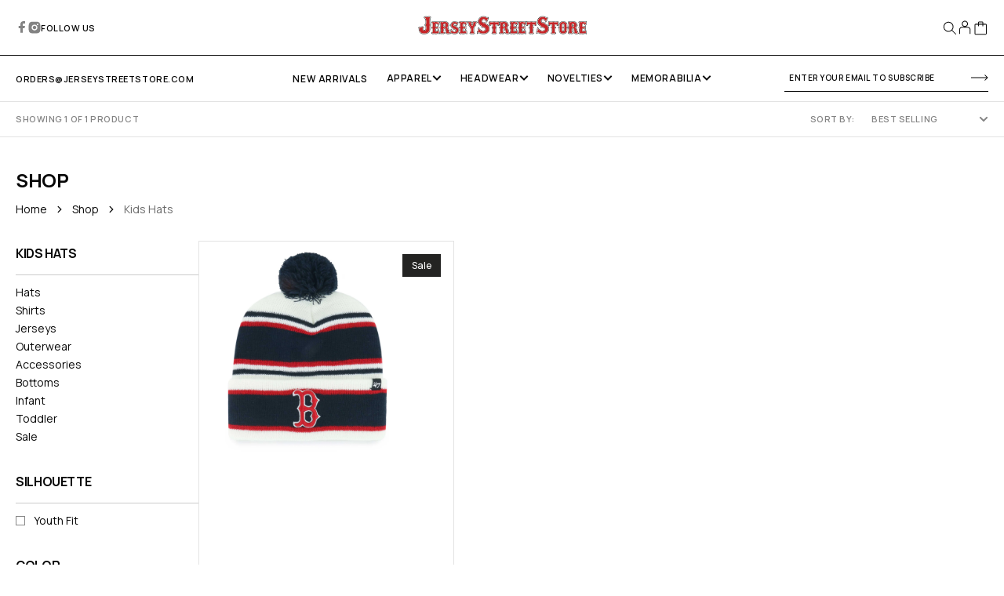

--- FILE ---
content_type: text/html; charset=utf-8
request_url: https://www.jerseystreetstore.com/collections/kids-hats/size-one-size-fits-all
body_size: 41773
content:
<!doctype html>
<html
  class="no-js"
  data-scheme="light"
  lang="en"
>
  <head>
    <meta charset="utf-8">
    <meta http-equiv="X-UA-Compatible" content="IE=edge">
    <meta name="viewport" content="width=device-width,initial-scale=1">
    <meta name="theme-color" content="">
    <link rel="canonical" href="https://www.jerseystreetstore.com/collections/kids-hats/size-one-size-fits-all">
    <link rel="preconnect" href="https://cdn.shopify.com" crossorigin>

    
    <link rel="preconnect" href="https://fonts.googleapis.com">
    <link rel="preconnect" href="https://fonts.gstatic.com" crossorigin>
    <link href="https://fonts.googleapis.com/css2?family=Manrope:wght@200..800&display=swap" rel="stylesheet">
    
<link rel="icon" type="image/png" href="//www.jerseystreetstore.com/cdn/shop/files/favicon-j_32x32.png?v=1758563068"><link rel="preconnect" href="https://fonts.shopifycdn.com" crossorigin><title>Kids Hats</title>

    

    

<meta property="og:site_name" content="JerseyStreetStore.com">
<meta property="og:url" content="https://www.jerseystreetstore.com/collections/kids-hats/size-one-size-fits-all">
<meta property="og:title" content="Kids Hats">
<meta property="og:type" content="product.group">
<meta property="og:description" content="Largest selection of Boston Red Sox Merchandise Anywhere!"><meta property="og:image" content="http://www.jerseystreetstore.com/cdn/shop/collections/KIDS_1015_0b988bbe-24f7-4969-92c3-0d5305ed5860.png?v=1447348709">
  <meta property="og:image:secure_url" content="https://www.jerseystreetstore.com/cdn/shop/collections/KIDS_1015_0b988bbe-24f7-4969-92c3-0d5305ed5860.png?v=1447348709">
  <meta property="og:image:width" content="2000">
  <meta property="og:image:height" content="800"><meta name="twitter:card" content="summary_large_image">
<meta name="twitter:title" content="Kids Hats">
<meta name="twitter:description" content="Largest selection of Boston Red Sox Merchandise Anywhere!">


    <script src="//www.jerseystreetstore.com/cdn/shop/t/25/assets/constants.js?v=37383056447335370521764801621" defer="defer"></script>
    <script src="//www.jerseystreetstore.com/cdn/shop/t/25/assets/pubsub.js?v=34180055027472970951764801621" defer="defer"></script>
    <script src="//www.jerseystreetstore.com/cdn/shop/t/25/assets/global.js?v=95669106527809399551764801621" defer="defer"></script><script src="//www.jerseystreetstore.com/cdn/shop/t/25/assets/quick-add.js?v=89086480047502835921764801621" defer="defer"></script>
      <script src="//www.jerseystreetstore.com/cdn/shop/t/25/assets/product-form.js?v=61854222753816378041764801621" defer="defer"></script>
    

    <script>window.performance && window.performance.mark && window.performance.mark('shopify.content_for_header.start');</script><meta id="shopify-digital-wallet" name="shopify-digital-wallet" content="/8174075/digital_wallets/dialog">
<meta name="shopify-checkout-api-token" content="3989749ae946699fbb2535bdbf3b6b3d">
<meta id="in-context-paypal-metadata" data-shop-id="8174075" data-venmo-supported="true" data-environment="production" data-locale="en_US" data-paypal-v4="true" data-currency="USD">
<link rel="alternate" type="application/atom+xml" title="Feed" href="/collections/kids-hats/size-one-size-fits-all.atom" />
<link rel="alternate" type="application/json+oembed" href="https://www.jerseystreetstore.com/collections/kids-hats/size-one-size-fits-all.oembed">
<script async="async" src="/checkouts/internal/preloads.js?locale=en-US"></script>
<script id="shopify-features" type="application/json">{"accessToken":"3989749ae946699fbb2535bdbf3b6b3d","betas":["rich-media-storefront-analytics"],"domain":"www.jerseystreetstore.com","predictiveSearch":true,"shopId":8174075,"locale":"en"}</script>
<script>var Shopify = Shopify || {};
Shopify.shop = "yawkeywaystore.myshopify.com";
Shopify.locale = "en";
Shopify.currency = {"active":"USD","rate":"1.0"};
Shopify.country = "US";
Shopify.theme = {"name":"Updated Berlin Theme - New Holiday Shipping Block","id":128903970898,"schema_name":"Berlin","schema_version":"1.2.0","theme_store_id":2138,"role":"main"};
Shopify.theme.handle = "null";
Shopify.theme.style = {"id":null,"handle":null};
Shopify.cdnHost = "www.jerseystreetstore.com/cdn";
Shopify.routes = Shopify.routes || {};
Shopify.routes.root = "/";</script>
<script type="module">!function(o){(o.Shopify=o.Shopify||{}).modules=!0}(window);</script>
<script>!function(o){function n(){var o=[];function n(){o.push(Array.prototype.slice.apply(arguments))}return n.q=o,n}var t=o.Shopify=o.Shopify||{};t.loadFeatures=n(),t.autoloadFeatures=n()}(window);</script>
<script id="shop-js-analytics" type="application/json">{"pageType":"collection"}</script>
<script defer="defer" async type="module" src="//www.jerseystreetstore.com/cdn/shopifycloud/shop-js/modules/v2/client.init-shop-cart-sync_BT-GjEfc.en.esm.js"></script>
<script defer="defer" async type="module" src="//www.jerseystreetstore.com/cdn/shopifycloud/shop-js/modules/v2/chunk.common_D58fp_Oc.esm.js"></script>
<script defer="defer" async type="module" src="//www.jerseystreetstore.com/cdn/shopifycloud/shop-js/modules/v2/chunk.modal_xMitdFEc.esm.js"></script>
<script type="module">
  await import("//www.jerseystreetstore.com/cdn/shopifycloud/shop-js/modules/v2/client.init-shop-cart-sync_BT-GjEfc.en.esm.js");
await import("//www.jerseystreetstore.com/cdn/shopifycloud/shop-js/modules/v2/chunk.common_D58fp_Oc.esm.js");
await import("//www.jerseystreetstore.com/cdn/shopifycloud/shop-js/modules/v2/chunk.modal_xMitdFEc.esm.js");

  window.Shopify.SignInWithShop?.initShopCartSync?.({"fedCMEnabled":true,"windoidEnabled":true});

</script>
<script>(function() {
  var isLoaded = false;
  function asyncLoad() {
    if (isLoaded) return;
    isLoaded = true;
    var urls = ["https:\/\/cdn.productcustomizer.com\/storefront\/production-product-customizer-v2.js?shop=yawkeywaystore.myshopify.com","https:\/\/js.smile.io\/v1\/smile-shopify.js?shop=yawkeywaystore.myshopify.com","https:\/\/id-shop.govx.com\/app\/yawkeywaystore.myshopify.com\/govx.js?shop=yawkeywaystore.myshopify.com","\/\/backinstock.useamp.com\/widget\/89619_1767160592.js?category=bis\u0026v=6\u0026shop=yawkeywaystore.myshopify.com"];
    for (var i = 0; i < urls.length; i++) {
      var s = document.createElement('script');
      s.type = 'text/javascript';
      s.async = true;
      s.src = urls[i];
      var x = document.getElementsByTagName('script')[0];
      x.parentNode.insertBefore(s, x);
    }
  };
  if(window.attachEvent) {
    window.attachEvent('onload', asyncLoad);
  } else {
    window.addEventListener('load', asyncLoad, false);
  }
})();</script>
<script id="__st">var __st={"a":8174075,"offset":-18000,"reqid":"1f7b6905-a7da-449f-9c3c-6a38a0763383-1769087620","pageurl":"www.jerseystreetstore.com\/collections\/kids-hats\/size-one-size-fits-all","u":"4683d8729a41","p":"collection","rtyp":"collection","rid":98389825};</script>
<script>window.ShopifyPaypalV4VisibilityTracking = true;</script>
<script id="captcha-bootstrap">!function(){'use strict';const t='contact',e='account',n='new_comment',o=[[t,t],['blogs',n],['comments',n],[t,'customer']],c=[[e,'customer_login'],[e,'guest_login'],[e,'recover_customer_password'],[e,'create_customer']],r=t=>t.map((([t,e])=>`form[action*='/${t}']:not([data-nocaptcha='true']) input[name='form_type'][value='${e}']`)).join(','),a=t=>()=>t?[...document.querySelectorAll(t)].map((t=>t.form)):[];function s(){const t=[...o],e=r(t);return a(e)}const i='password',u='form_key',d=['recaptcha-v3-token','g-recaptcha-response','h-captcha-response',i],f=()=>{try{return window.sessionStorage}catch{return}},m='__shopify_v',_=t=>t.elements[u];function p(t,e,n=!1){try{const o=window.sessionStorage,c=JSON.parse(o.getItem(e)),{data:r}=function(t){const{data:e,action:n}=t;return t[m]||n?{data:e,action:n}:{data:t,action:n}}(c);for(const[e,n]of Object.entries(r))t.elements[e]&&(t.elements[e].value=n);n&&o.removeItem(e)}catch(o){console.error('form repopulation failed',{error:o})}}const l='form_type',E='cptcha';function T(t){t.dataset[E]=!0}const w=window,h=w.document,L='Shopify',v='ce_forms',y='captcha';let A=!1;((t,e)=>{const n=(g='f06e6c50-85a8-45c8-87d0-21a2b65856fe',I='https://cdn.shopify.com/shopifycloud/storefront-forms-hcaptcha/ce_storefront_forms_captcha_hcaptcha.v1.5.2.iife.js',D={infoText:'Protected by hCaptcha',privacyText:'Privacy',termsText:'Terms'},(t,e,n)=>{const o=w[L][v],c=o.bindForm;if(c)return c(t,g,e,D).then(n);var r;o.q.push([[t,g,e,D],n]),r=I,A||(h.body.append(Object.assign(h.createElement('script'),{id:'captcha-provider',async:!0,src:r})),A=!0)});var g,I,D;w[L]=w[L]||{},w[L][v]=w[L][v]||{},w[L][v].q=[],w[L][y]=w[L][y]||{},w[L][y].protect=function(t,e){n(t,void 0,e),T(t)},Object.freeze(w[L][y]),function(t,e,n,w,h,L){const[v,y,A,g]=function(t,e,n){const i=e?o:[],u=t?c:[],d=[...i,...u],f=r(d),m=r(i),_=r(d.filter((([t,e])=>n.includes(e))));return[a(f),a(m),a(_),s()]}(w,h,L),I=t=>{const e=t.target;return e instanceof HTMLFormElement?e:e&&e.form},D=t=>v().includes(t);t.addEventListener('submit',(t=>{const e=I(t);if(!e)return;const n=D(e)&&!e.dataset.hcaptchaBound&&!e.dataset.recaptchaBound,o=_(e),c=g().includes(e)&&(!o||!o.value);(n||c)&&t.preventDefault(),c&&!n&&(function(t){try{if(!f())return;!function(t){const e=f();if(!e)return;const n=_(t);if(!n)return;const o=n.value;o&&e.removeItem(o)}(t);const e=Array.from(Array(32),(()=>Math.random().toString(36)[2])).join('');!function(t,e){_(t)||t.append(Object.assign(document.createElement('input'),{type:'hidden',name:u})),t.elements[u].value=e}(t,e),function(t,e){const n=f();if(!n)return;const o=[...t.querySelectorAll(`input[type='${i}']`)].map((({name:t})=>t)),c=[...d,...o],r={};for(const[a,s]of new FormData(t).entries())c.includes(a)||(r[a]=s);n.setItem(e,JSON.stringify({[m]:1,action:t.action,data:r}))}(t,e)}catch(e){console.error('failed to persist form',e)}}(e),e.submit())}));const S=(t,e)=>{t&&!t.dataset[E]&&(n(t,e.some((e=>e===t))),T(t))};for(const o of['focusin','change'])t.addEventListener(o,(t=>{const e=I(t);D(e)&&S(e,y())}));const B=e.get('form_key'),M=e.get(l),P=B&&M;t.addEventListener('DOMContentLoaded',(()=>{const t=y();if(P)for(const e of t)e.elements[l].value===M&&p(e,B);[...new Set([...A(),...v().filter((t=>'true'===t.dataset.shopifyCaptcha))])].forEach((e=>S(e,t)))}))}(h,new URLSearchParams(w.location.search),n,t,e,['guest_login'])})(!0,!0)}();</script>
<script integrity="sha256-4kQ18oKyAcykRKYeNunJcIwy7WH5gtpwJnB7kiuLZ1E=" data-source-attribution="shopify.loadfeatures" defer="defer" src="//www.jerseystreetstore.com/cdn/shopifycloud/storefront/assets/storefront/load_feature-a0a9edcb.js" crossorigin="anonymous"></script>
<script data-source-attribution="shopify.dynamic_checkout.dynamic.init">var Shopify=Shopify||{};Shopify.PaymentButton=Shopify.PaymentButton||{isStorefrontPortableWallets:!0,init:function(){window.Shopify.PaymentButton.init=function(){};var t=document.createElement("script");t.src="https://www.jerseystreetstore.com/cdn/shopifycloud/portable-wallets/latest/portable-wallets.en.js",t.type="module",document.head.appendChild(t)}};
</script>
<script data-source-attribution="shopify.dynamic_checkout.buyer_consent">
  function portableWalletsHideBuyerConsent(e){var t=document.getElementById("shopify-buyer-consent"),n=document.getElementById("shopify-subscription-policy-button");t&&n&&(t.classList.add("hidden"),t.setAttribute("aria-hidden","true"),n.removeEventListener("click",e))}function portableWalletsShowBuyerConsent(e){var t=document.getElementById("shopify-buyer-consent"),n=document.getElementById("shopify-subscription-policy-button");t&&n&&(t.classList.remove("hidden"),t.removeAttribute("aria-hidden"),n.addEventListener("click",e))}window.Shopify?.PaymentButton&&(window.Shopify.PaymentButton.hideBuyerConsent=portableWalletsHideBuyerConsent,window.Shopify.PaymentButton.showBuyerConsent=portableWalletsShowBuyerConsent);
</script>
<script data-source-attribution="shopify.dynamic_checkout.cart.bootstrap">document.addEventListener("DOMContentLoaded",(function(){function t(){return document.querySelector("shopify-accelerated-checkout-cart, shopify-accelerated-checkout")}if(t())Shopify.PaymentButton.init();else{new MutationObserver((function(e,n){t()&&(Shopify.PaymentButton.init(),n.disconnect())})).observe(document.body,{childList:!0,subtree:!0})}}));
</script>
<link id="shopify-accelerated-checkout-styles" rel="stylesheet" media="screen" href="https://www.jerseystreetstore.com/cdn/shopifycloud/portable-wallets/latest/accelerated-checkout-backwards-compat.css" crossorigin="anonymous">
<style id="shopify-accelerated-checkout-cart">
        #shopify-buyer-consent {
  margin-top: 1em;
  display: inline-block;
  width: 100%;
}

#shopify-buyer-consent.hidden {
  display: none;
}

#shopify-subscription-policy-button {
  background: none;
  border: none;
  padding: 0;
  text-decoration: underline;
  font-size: inherit;
  cursor: pointer;
}

#shopify-subscription-policy-button::before {
  box-shadow: none;
}

      </style>
<script id="sections-script" data-sections="header,footer" defer="defer" src="//www.jerseystreetstore.com/cdn/shop/t/25/compiled_assets/scripts.js?v=3374"></script>
<script>window.performance && window.performance.mark && window.performance.mark('shopify.content_for_header.end');</script>


    <style data-shopify>
      @font-face {
  font-family: Rubik;
  font-weight: 400;
  font-style: normal;
  font-display: swap;
  src: url("//www.jerseystreetstore.com/cdn/fonts/rubik/rubik_n4.c2fb67c90aa34ecf8da34fc1da937ee9c0c27942.woff2") format("woff2"),
       url("//www.jerseystreetstore.com/cdn/fonts/rubik/rubik_n4.d229bd4a6a25ec476a0829a74bf3657a5fd9aa36.woff") format("woff");
}

      @font-face {
  font-family: Oswald;
  font-weight: 500;
  font-style: normal;
  font-display: swap;
  src: url("//www.jerseystreetstore.com/cdn/fonts/oswald/oswald_n5.8ad4910bfdb43e150746ef7aa67f3553e3abe8e2.woff2") format("woff2"),
       url("//www.jerseystreetstore.com/cdn/fonts/oswald/oswald_n5.93ee52108163c48c91111cf33b0a57021467b66e.woff") format("woff");
}

      @font-face {
  font-family: Oswald;
  font-weight: 500;
  font-style: normal;
  font-display: swap;
  src: url("//www.jerseystreetstore.com/cdn/fonts/oswald/oswald_n5.8ad4910bfdb43e150746ef7aa67f3553e3abe8e2.woff2") format("woff2"),
       url("//www.jerseystreetstore.com/cdn/fonts/oswald/oswald_n5.93ee52108163c48c91111cf33b0a57021467b66e.woff") format("woff");
}

      @font-face {
  font-family: Poppins;
  font-weight: 500;
  font-style: normal;
  font-display: swap;
  src: url("//www.jerseystreetstore.com/cdn/fonts/poppins/poppins_n5.ad5b4b72b59a00358afc706450c864c3c8323842.woff2") format("woff2"),
       url("//www.jerseystreetstore.com/cdn/fonts/poppins/poppins_n5.33757fdf985af2d24b32fcd84c9a09224d4b2c39.woff") format("woff");
}

      @font-face {
  font-family: Oswald;
  font-weight: 500;
  font-style: normal;
  font-display: swap;
  src: url("//www.jerseystreetstore.com/cdn/fonts/oswald/oswald_n5.8ad4910bfdb43e150746ef7aa67f3553e3abe8e2.woff2") format("woff2"),
       url("//www.jerseystreetstore.com/cdn/fonts/oswald/oswald_n5.93ee52108163c48c91111cf33b0a57021467b66e.woff") format("woff");
}

      @font-face {
  font-family: Oswald;
  font-weight: 500;
  font-style: normal;
  font-display: swap;
  src: url("//www.jerseystreetstore.com/cdn/fonts/oswald/oswald_n5.8ad4910bfdb43e150746ef7aa67f3553e3abe8e2.woff2") format("woff2"),
       url("//www.jerseystreetstore.com/cdn/fonts/oswald/oswald_n5.93ee52108163c48c91111cf33b0a57021467b66e.woff") format("woff");
}

      @font-face {
  font-family: Rubik;
  font-weight: 400;
  font-style: normal;
  font-display: swap;
  src: url("//www.jerseystreetstore.com/cdn/fonts/rubik/rubik_n4.c2fb67c90aa34ecf8da34fc1da937ee9c0c27942.woff2") format("woff2"),
       url("//www.jerseystreetstore.com/cdn/fonts/rubik/rubik_n4.d229bd4a6a25ec476a0829a74bf3657a5fd9aa36.woff") format("woff");
}

      @font-face {
  font-family: Oswald;
  font-weight: 500;
  font-style: normal;
  font-display: swap;
  src: url("//www.jerseystreetstore.com/cdn/fonts/oswald/oswald_n5.8ad4910bfdb43e150746ef7aa67f3553e3abe8e2.woff2") format("woff2"),
       url("//www.jerseystreetstore.com/cdn/fonts/oswald/oswald_n5.93ee52108163c48c91111cf33b0a57021467b66e.woff") format("woff");
}

      @font-face {
  font-family: Rubik;
  font-weight: 400;
  font-style: normal;
  font-display: swap;
  src: url("//www.jerseystreetstore.com/cdn/fonts/rubik/rubik_n4.c2fb67c90aa34ecf8da34fc1da937ee9c0c27942.woff2") format("woff2"),
       url("//www.jerseystreetstore.com/cdn/fonts/rubik/rubik_n4.d229bd4a6a25ec476a0829a74bf3657a5fd9aa36.woff") format("woff");
}

      @font-face {
  font-family: Oswald;
  font-weight: 500;
  font-style: normal;
  font-display: swap;
  src: url("//www.jerseystreetstore.com/cdn/fonts/oswald/oswald_n5.8ad4910bfdb43e150746ef7aa67f3553e3abe8e2.woff2") format("woff2"),
       url("//www.jerseystreetstore.com/cdn/fonts/oswald/oswald_n5.93ee52108163c48c91111cf33b0a57021467b66e.woff") format("woff");
}

      @font-face {
  font-family: Rubik;
  font-weight: 400;
  font-style: normal;
  font-display: swap;
  src: url("//www.jerseystreetstore.com/cdn/fonts/rubik/rubik_n4.c2fb67c90aa34ecf8da34fc1da937ee9c0c27942.woff2") format("woff2"),
       url("//www.jerseystreetstore.com/cdn/fonts/rubik/rubik_n4.d229bd4a6a25ec476a0829a74bf3657a5fd9aa36.woff") format("woff");
}


      @font-face {
  font-family: Rubik;
  font-weight: 300;
  font-style: normal;
  font-display: swap;
  src: url("//www.jerseystreetstore.com/cdn/fonts/rubik/rubik_n3.28109fbcae8bc8da2127ed6af6c67e4379561eae.woff2") format("woff2"),
       url("//www.jerseystreetstore.com/cdn/fonts/rubik/rubik_n3.942906c434ddf3af9a94498663613ee37f663688.woff") format("woff");
}

      @font-face {
  font-family: Rubik;
  font-weight: 400;
  font-style: normal;
  font-display: swap;
  src: url("//www.jerseystreetstore.com/cdn/fonts/rubik/rubik_n4.c2fb67c90aa34ecf8da34fc1da937ee9c0c27942.woff2") format("woff2"),
       url("//www.jerseystreetstore.com/cdn/fonts/rubik/rubik_n4.d229bd4a6a25ec476a0829a74bf3657a5fd9aa36.woff") format("woff");
}

      @font-face {
  font-family: Rubik;
  font-weight: 500;
  font-style: normal;
  font-display: swap;
  src: url("//www.jerseystreetstore.com/cdn/fonts/rubik/rubik_n5.46f1bf0063ef6b3840ba0b9b71e86033a15b4466.woff2") format("woff2"),
       url("//www.jerseystreetstore.com/cdn/fonts/rubik/rubik_n5.c73c6e4dcc7dfb4852265eb6e0e59860278f8b84.woff") format("woff");
}

      @font-face {
  font-family: Rubik;
  font-weight: 700;
  font-style: normal;
  font-display: swap;
  src: url("//www.jerseystreetstore.com/cdn/fonts/rubik/rubik_n7.9ddb1ff19ac4667369e1c444a6663062e115e651.woff2") format("woff2"),
       url("//www.jerseystreetstore.com/cdn/fonts/rubik/rubik_n7.2f2815a4763d5118fdb49ad25ccceea3eafcae92.woff") format("woff");
}

      @font-face {
  font-family: Rubik;
  font-weight: 400;
  font-style: italic;
  font-display: swap;
  src: url("//www.jerseystreetstore.com/cdn/fonts/rubik/rubik_i4.528fdfa8adf0c2cb49c0f6d132dcaffa910849d6.woff2") format("woff2"),
       url("//www.jerseystreetstore.com/cdn/fonts/rubik/rubik_i4.937396c2106c0db7a4072bbcd373d4e3d0ab306b.woff") format("woff");
}

      
      @font-face {
  font-family: Rubik;
  font-weight: 700;
  font-style: italic;
  font-display: swap;
  src: url("//www.jerseystreetstore.com/cdn/fonts/rubik/rubik_i7.e37585fef76596b7b87ec84ca28db2ef5e3df433.woff2") format("woff2"),
       url("//www.jerseystreetstore.com/cdn/fonts/rubik/rubik_i7.a18d51774424b841c335ca3a15ab66cba9fce8c1.woff") format("woff");
}

      @font-face {
  font-family: Poppins;
  font-weight: 500;
  font-style: normal;
  font-display: swap;
  src: url("//www.jerseystreetstore.com/cdn/fonts/poppins/poppins_n5.ad5b4b72b59a00358afc706450c864c3c8323842.woff2") format("woff2"),
       url("//www.jerseystreetstore.com/cdn/fonts/poppins/poppins_n5.33757fdf985af2d24b32fcd84c9a09224d4b2c39.woff") format("woff");
}


      :root {
      	--spaced-section: 5rem;

      	--font-body-family: Rubik, sans-serif;
      	--font-body-style: normal;
      	--font-body-weight: 400;

      	--font-body-size: 16px;
      	--font-body-line-height: calc(145 / 100);
				

      	--font-heading-family: Oswald, sans-serif;
      	--font-heading-style: normal;
      	--font-heading-weight: 500;
      	--font-heading-letter-spacing: 0em;
      	--font-heading-line-height: 1.2;
      	--font-heading-text-transform: capitalize;

      	--font-subtitle-family: Poppins, sans-serif;
      	--font-subtitle-style: normal;
      	--font-subtitle-weight: 500;
      	--font-subtitle-text-transform: uppercase;
      	--font-subtitle-size: 12px;

      	--font-heading-h1-size: 72px;
      	--font-heading-h2-size: 52px;
      	--font-heading-h3-size: 32px;
      	--font-heading-h4-size: 24px;
      	--font-heading-h5-size: 20px;
      	--font-heading-h6-size: 16px;

      	--font-heading-card-family: Oswald, sans-serif;
      	--font-heading-card-style: normal;
      	--font-heading-card-weight: 500;
      	--font-text-card-family: Rubik, sans-serif;
      	--font-text-card-style: normal;
      	--font-text-card-weight: 400;

      	--font-heading-card-size: 20px;
      	--font-heading-card-size-big: 26px;
      	--font-text-card-size: 16px;

      	--font-button-family: Oswald, sans-serif;
      	--font-button-style: normal;
      	--font-button-weight: 500;
      	--font-button-text-transform: uppercase;

      	--font-button-family: Oswald, sans-serif;
      	--font-button-style: normal;
      	--font-button-weight: 500;
      	--font-button-text-transform: uppercase;
      	--font-button-letter-spacing: -0.01em;
      	--font-subtitle-letter-spacing: 0.06em;

      	--font-header-menu-family: Oswald, sans-serif;
      	--font-header-menu-style: normal;
      	--font-header-menu-weight: 500;
      	--font-header-menu-text-transform: uppercase;
      	--font-header-menu-link-size: 16px;
      	--font-aside-menu-link-size: 18px;

      	--font-footer-menu-family: Rubik, sans-serif;
      	--font-footer-menu-style: normal;
      	--font-footer-menu-weight: 400;
      	--font-footer-link-size: 14px;
      	--font-footer-bottom-link-size: 14px;

      	--color-foreground: 7, 7, 7;
      	--color-foreground-secondary: 7, 7, 7;
      	--color-foreground-title: 7, 7, 7;
      	--color-foreground-sub-title: 7, 7, 7;

      	--color-base-background-1: 255, 255, 255;
      	--color-base-background-2: 247, 247, 247;
      	--color-base-background-3: 245, 245, 241;
      	--color-base-background-4: 35, 35, 34;
      	--color-base-background-5: 40, 40, 40;

      	--color-announcement-bar-background-1: 12, 12, 11;
      	--color-announcement-bar-background-2: 238, 238, 238;

      	--color-button-text: 255, 255, 255;
      	--color-button: 197, 37, 41;
      	--color-button-hover-text: 7, 7, 7;
      	--color-button-hover: 255, 255, 255;
      	--color-button-secondary-text: 7, 7, 7;
      	--color-button-secondary-hover-text: 255, 255, 255;
      	--border-radius-button: 0px;

      	--payment-terms-background-color: #ffffff;
      	--color-overlay: 255, 255, 255;
      	--color-accent: 35, 35, 34;

      	--color-background-input: 255, 255, 255;

      	--color-border-input: 0, 0, 0;
      	--color-border-input-hover: 213, 213, 213;

      	--color-badge-bg: #232322;
      	--color-badge-text: #ffffff;
				--color-badge-custom-background: 253, 253, 253;
				--color-badge-custom-text: 6, 6, 6;
      	--color-border: 0, 0, 0;
      	--color-border-light: 0, 0, 0;
      	--color-background-card: 255, 255, 255;

      	--font-popups-heading-family: Oswald, sans-serif;
      	--font-popups-heading-style: normal;
      	--font-popups-heading-weight: 500;
      	--font-popups-text-family: Rubik, sans-serif;
      	--font-popups-text-style: normal;
      	--font-popups-text-weight: 400;
      	--font-popup-heading-size: 26px;
      	--font-popup-text-size: 13px;
      	--font-notification-heading-size: 20px;
      	--font-notification-text-size: 13px;

      }

      @media screen and (min-width: 990px) {
      	:root {
      		--spaced-section: 16rem;
      	}
      }

      *,
      *::before,
      *::after {
      	box-sizing: inherit;
      }

      html {
      	box-sizing: border-box;
      	font-size: 10px;
      	height: 100%;
      }

      body {
      	position: relative;
      	display: grid;
      	grid-template-rows: auto auto 1fr auto;
      	grid-template-columns: 100%;
      	min-height: 100%;
      	margin: 0;
      	font-size: var(--font-body-size);
      	line-height: 1.5;
      	font-family: var(--font-body-family);
      	font-style: var(--font-body-style);
      	font-weight: var(--font-body-weight);
      	overflow-x: hidden;
      }
    </style>
    
    <link href="//www.jerseystreetstore.com/cdn/shop/t/25/assets/swiper-bundle.min.css?v=67104566617031410831764801621" rel="stylesheet" type="text/css" media="all" />
    <link href="//www.jerseystreetstore.com/cdn/shop/t/25/assets/base.css?v=173953353388008424471764801621" rel="stylesheet" type="text/css" media="all" />
    <link href="//www.jerseystreetstore.com/cdn/shop/t/25/assets/flickity.css?v=172519339255159795641764801621" rel="stylesheet" type="text/css" media="all" />
    <link href="//www.jerseystreetstore.com/cdn/shop/t/25/assets/s__style.css?v=65073652060051406211764801621" rel="stylesheet" type="text/css" media="all" />
    <link href="//www.jerseystreetstore.com/cdn/shop/t/25/assets/custom.css?v=46548109435342607271764801621" rel="stylesheet" type="text/css" media="all" />
<link rel="stylesheet" href="//www.jerseystreetstore.com/cdn/shop/t/25/assets/component-predictive-search.css?v=42774861740959906721764801621" media="print" onload="this.media='all'"><link rel="preload" as="font" href="//www.jerseystreetstore.com/cdn/fonts/rubik/rubik_n4.c2fb67c90aa34ecf8da34fc1da937ee9c0c27942.woff2" type="font/woff2" crossorigin><link rel="preload" as="font" href="//www.jerseystreetstore.com/cdn/fonts/oswald/oswald_n5.8ad4910bfdb43e150746ef7aa67f3553e3abe8e2.woff2" type="font/woff2" crossorigin><script>
      document.documentElement.className = document.documentElement.className.replace('no-js', 'js');
      if (Shopify.designMode) {
        document.documentElement.classList.add('shopify-design-mode');
      }
    </script>

    <script src="//www.jerseystreetstore.com/cdn/shop/t/25/assets/jquery-3.6.0.js?v=184217876181003224711764801621" defer="defer"></script>
    <script src="//www.jerseystreetstore.com/cdn/shop/t/25/assets/swiper-bundle.min.js?v=91266435261445688101764801621" defer="defer"></script>
    <script src="//www.jerseystreetstore.com/cdn/shop/t/25/assets/gsap.min.js?v=7945211475339172311764801621" defer="defer"></script>
    <script src="//www.jerseystreetstore.com/cdn/shop/t/25/assets/ScrollTrigger.min.js?v=66501933754752109161764801621" defer="defer"></script>
    <script src="//www.jerseystreetstore.com/cdn/shop/t/25/assets/flickity.min.js?v=114460508543641870001764801621" defer="defer"></script>
    <script src="//www.jerseystreetstore.com/cdn/shop/t/25/assets/s__script.js?v=144907741315839741201764801621" defer="defer"></script><script src="//www.jerseystreetstore.com/cdn/shop/t/25/assets/search-modal.js?v=17671338842276518711764801621" defer="defer"></script><script src="//www.jerseystreetstore.com/cdn/shop/t/25/assets/popup.js?v=28494800908669175611764801621" defer="defer"></script>
		
			<script src="//www.jerseystreetstore.com/cdn/shop/t/25/assets/scroll-top.js?v=30238026647723394321764801621" defer="defer"></script>
		
		
      <script src="//www.jerseystreetstore.com/cdn/shop/t/25/assets/product-card.js?v=56370570836433011971764801621" defer="defer"></script>
    
    <script>
      let cscoDarkMode = {};

      (function () {
        const body = document.querySelector('html[data-scheme]');

        cscoDarkMode = {
          init: function (e) {
            this.initMode(e);
            window.matchMedia('(prefers-color-scheme: dark)').addListener((e) => {
              this.initMode(e);
            });

            window.addEventListener('load', () => {
              const toggleScheme = document.querySelectorAll('.header__toggle-scheme');
              toggleScheme.forEach((el) => {
                el.addEventListener('click', (e) => {
                  if ('dark' === body.getAttribute('data-scheme')) {
                    this.changeScheme('light', true);
                  } else {
                    this.changeScheme('dark', true);
                  }
                });
              });
            });
          },
          initMode: function (e) {
            let siteScheme = false;
            switch (
              'light' // Field. User’s system preference.
            ) {
              case 'dark':
                siteScheme = 'dark';
                break;
              case 'light':
                siteScheme = 'light';
                break;
              case 'system':
                siteScheme = 'auto';
                break;
            }
            if ('false') {
              // Field. Enable dark/light mode toggle.
              if ('light' === localStorage.getItem('_color_schema')) {
                siteScheme = 'light';
              }
              if ('dark' === localStorage.getItem('_color_schema')) {
                siteScheme = 'dark';
              }
            }
            if (siteScheme && siteScheme !== body.getAttribute('data-scheme')) {
              this.changeScheme(siteScheme, false);
            }
          },
          changeScheme: function (siteScheme, cookie) {
            body.classList.add('scheme-toggled');
            body.setAttribute('data-scheme', siteScheme);
            if (cookie) {
              localStorage.setItem('_color_schema', siteScheme);
            }
            setTimeout(() => {
              body.classList.remove('scheme-toggled');
            }, 100);
          },
        };
      })();
      cscoDarkMode.init();
      document.addEventListener('shopify:section:load', function () {
        setTimeout(() => {
          cscoDarkMode.init();
        }, 100);
      });
    </script>

    <!-- Global site tag (gtag.js) - Google Analytics -->
    <script async src="https://www.googletagmanager.com/gtag/js?id=G-77KJF3PVK1"></script>
    <script>
      window.dataLayer = window.dataLayer || [];
      function gtag(){dataLayer.push(arguments);}
      gtag('js', new Date());
      
      gtag('config', 'G-77KJF3PVK1');
    </script>
  <!-- BEGIN app block: shopify://apps/consentmo-gdpr/blocks/gdpr_cookie_consent/4fbe573f-a377-4fea-9801-3ee0858cae41 -->


<!-- END app block --><!-- BEGIN app block: shopify://apps/klaviyo-email-marketing-sms/blocks/klaviyo-onsite-embed/2632fe16-c075-4321-a88b-50b567f42507 -->












  <script async src="https://static.klaviyo.com/onsite/js/MSTE2g/klaviyo.js?company_id=MSTE2g"></script>
  <script>!function(){if(!window.klaviyo){window._klOnsite=window._klOnsite||[];try{window.klaviyo=new Proxy({},{get:function(n,i){return"push"===i?function(){var n;(n=window._klOnsite).push.apply(n,arguments)}:function(){for(var n=arguments.length,o=new Array(n),w=0;w<n;w++)o[w]=arguments[w];var t="function"==typeof o[o.length-1]?o.pop():void 0,e=new Promise((function(n){window._klOnsite.push([i].concat(o,[function(i){t&&t(i),n(i)}]))}));return e}}})}catch(n){window.klaviyo=window.klaviyo||[],window.klaviyo.push=function(){var n;(n=window._klOnsite).push.apply(n,arguments)}}}}();</script>

  




  <script>
    window.klaviyoReviewsProductDesignMode = false
  </script>



  <!-- BEGIN app snippet: customer-hub-data --><script>
  if (!window.customerHub) {
    window.customerHub = {};
  }
  window.customerHub.storefrontRoutes = {
    login: "https://shopify.com/8174075/account?locale=en&region_country=US?return_url=%2F%23k-hub",
    register: "https://shopify.com/8174075/account?locale=en?return_url=%2F%23k-hub",
    logout: "/account/logout",
    profile: "/account",
    addresses: "/account/addresses",
  };
  
  window.customerHub.userId = null;
  
  window.customerHub.storeDomain = "yawkeywaystore.myshopify.com";

  

  
    window.customerHub.storeLocale = {
        currentLanguage: 'en',
        currentCountry: 'US',
        availableLanguages: [
          
            {
              iso_code: 'en',
              endonym_name: 'English'
            }
          
        ],
        availableCountries: [
          
            {
              iso_code: 'AW',
              name: 'Aruba',
              currency_code: 'USD'
            },
          
            {
              iso_code: 'AU',
              name: 'Australia',
              currency_code: 'USD'
            },
          
            {
              iso_code: 'CA',
              name: 'Canada',
              currency_code: 'USD'
            },
          
            {
              iso_code: 'CN',
              name: 'China',
              currency_code: 'USD'
            },
          
            {
              iso_code: 'DO',
              name: 'Dominican Republic',
              currency_code: 'USD'
            },
          
            {
              iso_code: 'FR',
              name: 'France',
              currency_code: 'USD'
            },
          
            {
              iso_code: 'DE',
              name: 'Germany',
              currency_code: 'USD'
            },
          
            {
              iso_code: 'GR',
              name: 'Greece',
              currency_code: 'USD'
            },
          
            {
              iso_code: 'HK',
              name: 'Hong Kong SAR',
              currency_code: 'USD'
            },
          
            {
              iso_code: 'IE',
              name: 'Ireland',
              currency_code: 'USD'
            },
          
            {
              iso_code: 'IT',
              name: 'Italy',
              currency_code: 'USD'
            },
          
            {
              iso_code: 'JP',
              name: 'Japan',
              currency_code: 'USD'
            },
          
            {
              iso_code: 'NL',
              name: 'Netherlands',
              currency_code: 'USD'
            },
          
            {
              iso_code: 'NZ',
              name: 'New Zealand',
              currency_code: 'USD'
            },
          
            {
              iso_code: 'NO',
              name: 'Norway',
              currency_code: 'USD'
            },
          
            {
              iso_code: 'SE',
              name: 'Sweden',
              currency_code: 'USD'
            },
          
            {
              iso_code: 'GB',
              name: 'United Kingdom',
              currency_code: 'USD'
            },
          
            {
              iso_code: 'US',
              name: 'United States',
              currency_code: 'USD'
            }
          
        ]
    };
  
</script>
<!-- END app snippet -->



  <!-- BEGIN app snippet: customer-hub-replace-links -->
<script>
  function replaceAccountLinks() {
    const selector =
      'a[href$="/account/login"], a[href$="/account"], a[href^="https://shopify.com/"][href*="/account"], a[href*="/customer_identity/redirect"], a[href*="/customer_authentication/redirect"], a[href$="/account';
    const accountLinksNodes = document.querySelectorAll(selector);
    for (const node of accountLinksNodes) {
      const ignore = node.dataset.kHubIgnore !== undefined && node.dataset.kHubIgnore !== 'false';
      if (!ignore) {
        // Any login links to Shopify's account system, point them at the customer hub instead.
        node.href = '#k-hub';
        /**
         * There are some themes which apply a page transition on every click of an anchor tag (usually a fade-out) that's supposed to be faded back in when the next page loads.
         * However, since clicking the k-hub link doesn't trigger a page load, the page gets stuck on a blank screen.
         * Luckily, these themes usually have a className you can add to links to skip the transition.
         * Let's hope that all such themes are consistent/copy each other and just proactively add those classNames when we replace the link.
         **/
        node.classList.add('no-transition', 'js-no-transition');
      }
    }
  }

  
    if (document.readyState === 'complete') {
      replaceAccountLinks();
    } else {
      const controller = new AbortController();
      document.addEventListener(
        'readystatechange',
        () => {
          replaceAccountLinks(); // try to replace links both during `interactive` state and `complete` state
          if (document.readyState === 'complete') {
            // readystatechange can fire with "complete" multiple times per page load, so make sure we're not duplicating effort
            // by removing the listener afterwards.
            controller.abort();
          }
        },
        { signal: controller.signal },
      );
    }
  
</script>
<!-- END app snippet -->



<!-- END app block --><script src="https://cdn.shopify.com/extensions/019bdd7a-c110-7969-8f1c-937dfc03ea8a/smile-io-272/assets/smile-loader.js" type="text/javascript" defer="defer"></script>
<script src="https://cdn.shopify.com/extensions/019be5d6-1948-7c18-b45f-dc3536d17bb3/consentmo-gdpr-587/assets/consentmo_cookie_consent.js" type="text/javascript" defer="defer"></script>
<link href="https://monorail-edge.shopifysvc.com" rel="dns-prefetch">
<script>(function(){if ("sendBeacon" in navigator && "performance" in window) {try {var session_token_from_headers = performance.getEntriesByType('navigation')[0].serverTiming.find(x => x.name == '_s').description;} catch {var session_token_from_headers = undefined;}var session_cookie_matches = document.cookie.match(/_shopify_s=([^;]*)/);var session_token_from_cookie = session_cookie_matches && session_cookie_matches.length === 2 ? session_cookie_matches[1] : "";var session_token = session_token_from_headers || session_token_from_cookie || "";function handle_abandonment_event(e) {var entries = performance.getEntries().filter(function(entry) {return /monorail-edge.shopifysvc.com/.test(entry.name);});if (!window.abandonment_tracked && entries.length === 0) {window.abandonment_tracked = true;var currentMs = Date.now();var navigation_start = performance.timing.navigationStart;var payload = {shop_id: 8174075,url: window.location.href,navigation_start,duration: currentMs - navigation_start,session_token,page_type: "collection"};window.navigator.sendBeacon("https://monorail-edge.shopifysvc.com/v1/produce", JSON.stringify({schema_id: "online_store_buyer_site_abandonment/1.1",payload: payload,metadata: {event_created_at_ms: currentMs,event_sent_at_ms: currentMs}}));}}window.addEventListener('pagehide', handle_abandonment_event);}}());</script>
<script id="web-pixels-manager-setup">(function e(e,d,r,n,o){if(void 0===o&&(o={}),!Boolean(null===(a=null===(i=window.Shopify)||void 0===i?void 0:i.analytics)||void 0===a?void 0:a.replayQueue)){var i,a;window.Shopify=window.Shopify||{};var t=window.Shopify;t.analytics=t.analytics||{};var s=t.analytics;s.replayQueue=[],s.publish=function(e,d,r){return s.replayQueue.push([e,d,r]),!0};try{self.performance.mark("wpm:start")}catch(e){}var l=function(){var e={modern:/Edge?\/(1{2}[4-9]|1[2-9]\d|[2-9]\d{2}|\d{4,})\.\d+(\.\d+|)|Firefox\/(1{2}[4-9]|1[2-9]\d|[2-9]\d{2}|\d{4,})\.\d+(\.\d+|)|Chrom(ium|e)\/(9{2}|\d{3,})\.\d+(\.\d+|)|(Maci|X1{2}).+ Version\/(15\.\d+|(1[6-9]|[2-9]\d|\d{3,})\.\d+)([,.]\d+|)( \(\w+\)|)( Mobile\/\w+|) Safari\/|Chrome.+OPR\/(9{2}|\d{3,})\.\d+\.\d+|(CPU[ +]OS|iPhone[ +]OS|CPU[ +]iPhone|CPU IPhone OS|CPU iPad OS)[ +]+(15[._]\d+|(1[6-9]|[2-9]\d|\d{3,})[._]\d+)([._]\d+|)|Android:?[ /-](13[3-9]|1[4-9]\d|[2-9]\d{2}|\d{4,})(\.\d+|)(\.\d+|)|Android.+Firefox\/(13[5-9]|1[4-9]\d|[2-9]\d{2}|\d{4,})\.\d+(\.\d+|)|Android.+Chrom(ium|e)\/(13[3-9]|1[4-9]\d|[2-9]\d{2}|\d{4,})\.\d+(\.\d+|)|SamsungBrowser\/([2-9]\d|\d{3,})\.\d+/,legacy:/Edge?\/(1[6-9]|[2-9]\d|\d{3,})\.\d+(\.\d+|)|Firefox\/(5[4-9]|[6-9]\d|\d{3,})\.\d+(\.\d+|)|Chrom(ium|e)\/(5[1-9]|[6-9]\d|\d{3,})\.\d+(\.\d+|)([\d.]+$|.*Safari\/(?![\d.]+ Edge\/[\d.]+$))|(Maci|X1{2}).+ Version\/(10\.\d+|(1[1-9]|[2-9]\d|\d{3,})\.\d+)([,.]\d+|)( \(\w+\)|)( Mobile\/\w+|) Safari\/|Chrome.+OPR\/(3[89]|[4-9]\d|\d{3,})\.\d+\.\d+|(CPU[ +]OS|iPhone[ +]OS|CPU[ +]iPhone|CPU IPhone OS|CPU iPad OS)[ +]+(10[._]\d+|(1[1-9]|[2-9]\d|\d{3,})[._]\d+)([._]\d+|)|Android:?[ /-](13[3-9]|1[4-9]\d|[2-9]\d{2}|\d{4,})(\.\d+|)(\.\d+|)|Mobile Safari.+OPR\/([89]\d|\d{3,})\.\d+\.\d+|Android.+Firefox\/(13[5-9]|1[4-9]\d|[2-9]\d{2}|\d{4,})\.\d+(\.\d+|)|Android.+Chrom(ium|e)\/(13[3-9]|1[4-9]\d|[2-9]\d{2}|\d{4,})\.\d+(\.\d+|)|Android.+(UC? ?Browser|UCWEB|U3)[ /]?(15\.([5-9]|\d{2,})|(1[6-9]|[2-9]\d|\d{3,})\.\d+)\.\d+|SamsungBrowser\/(5\.\d+|([6-9]|\d{2,})\.\d+)|Android.+MQ{2}Browser\/(14(\.(9|\d{2,})|)|(1[5-9]|[2-9]\d|\d{3,})(\.\d+|))(\.\d+|)|K[Aa][Ii]OS\/(3\.\d+|([4-9]|\d{2,})\.\d+)(\.\d+|)/},d=e.modern,r=e.legacy,n=navigator.userAgent;return n.match(d)?"modern":n.match(r)?"legacy":"unknown"}(),u="modern"===l?"modern":"legacy",c=(null!=n?n:{modern:"",legacy:""})[u],f=function(e){return[e.baseUrl,"/wpm","/b",e.hashVersion,"modern"===e.buildTarget?"m":"l",".js"].join("")}({baseUrl:d,hashVersion:r,buildTarget:u}),m=function(e){var d=e.version,r=e.bundleTarget,n=e.surface,o=e.pageUrl,i=e.monorailEndpoint;return{emit:function(e){var a=e.status,t=e.errorMsg,s=(new Date).getTime(),l=JSON.stringify({metadata:{event_sent_at_ms:s},events:[{schema_id:"web_pixels_manager_load/3.1",payload:{version:d,bundle_target:r,page_url:o,status:a,surface:n,error_msg:t},metadata:{event_created_at_ms:s}}]});if(!i)return console&&console.warn&&console.warn("[Web Pixels Manager] No Monorail endpoint provided, skipping logging."),!1;try{return self.navigator.sendBeacon.bind(self.navigator)(i,l)}catch(e){}var u=new XMLHttpRequest;try{return u.open("POST",i,!0),u.setRequestHeader("Content-Type","text/plain"),u.send(l),!0}catch(e){return console&&console.warn&&console.warn("[Web Pixels Manager] Got an unhandled error while logging to Monorail."),!1}}}}({version:r,bundleTarget:l,surface:e.surface,pageUrl:self.location.href,monorailEndpoint:e.monorailEndpoint});try{o.browserTarget=l,function(e){var d=e.src,r=e.async,n=void 0===r||r,o=e.onload,i=e.onerror,a=e.sri,t=e.scriptDataAttributes,s=void 0===t?{}:t,l=document.createElement("script"),u=document.querySelector("head"),c=document.querySelector("body");if(l.async=n,l.src=d,a&&(l.integrity=a,l.crossOrigin="anonymous"),s)for(var f in s)if(Object.prototype.hasOwnProperty.call(s,f))try{l.dataset[f]=s[f]}catch(e){}if(o&&l.addEventListener("load",o),i&&l.addEventListener("error",i),u)u.appendChild(l);else{if(!c)throw new Error("Did not find a head or body element to append the script");c.appendChild(l)}}({src:f,async:!0,onload:function(){if(!function(){var e,d;return Boolean(null===(d=null===(e=window.Shopify)||void 0===e?void 0:e.analytics)||void 0===d?void 0:d.initialized)}()){var d=window.webPixelsManager.init(e)||void 0;if(d){var r=window.Shopify.analytics;r.replayQueue.forEach((function(e){var r=e[0],n=e[1],o=e[2];d.publishCustomEvent(r,n,o)})),r.replayQueue=[],r.publish=d.publishCustomEvent,r.visitor=d.visitor,r.initialized=!0}}},onerror:function(){return m.emit({status:"failed",errorMsg:"".concat(f," has failed to load")})},sri:function(e){var d=/^sha384-[A-Za-z0-9+/=]+$/;return"string"==typeof e&&d.test(e)}(c)?c:"",scriptDataAttributes:o}),m.emit({status:"loading"})}catch(e){m.emit({status:"failed",errorMsg:(null==e?void 0:e.message)||"Unknown error"})}}})({shopId: 8174075,storefrontBaseUrl: "https://www.jerseystreetstore.com",extensionsBaseUrl: "https://extensions.shopifycdn.com/cdn/shopifycloud/web-pixels-manager",monorailEndpoint: "https://monorail-edge.shopifysvc.com/unstable/produce_batch",surface: "storefront-renderer",enabledBetaFlags: ["2dca8a86"],webPixelsConfigList: [{"id":"815038546","configuration":"{\"accountID\":\"MSTE2g\",\"webPixelConfig\":\"eyJlbmFibGVBZGRlZFRvQ2FydEV2ZW50cyI6IHRydWV9\"}","eventPayloadVersion":"v1","runtimeContext":"STRICT","scriptVersion":"524f6c1ee37bacdca7657a665bdca589","type":"APP","apiClientId":123074,"privacyPurposes":["ANALYTICS","MARKETING"],"dataSharingAdjustments":{"protectedCustomerApprovalScopes":["read_customer_address","read_customer_email","read_customer_name","read_customer_personal_data","read_customer_phone"]}},{"id":"803209298","configuration":"{\"shopID\": \"76562\"}","eventPayloadVersion":"v1","runtimeContext":"STRICT","scriptVersion":"d22b5691c62682d22357c5bcbea63a2b","type":"APP","apiClientId":3780451,"privacyPurposes":["ANALYTICS","MARKETING","SALE_OF_DATA"],"dataSharingAdjustments":{"protectedCustomerApprovalScopes":["read_customer_email","read_customer_name","read_customer_personal_data","read_customer_phone"]}},{"id":"287932498","configuration":"{\"config\":\"{\\\"pixel_id\\\":\\\"G-77KJF3PVK1\\\",\\\"gtag_events\\\":[{\\\"type\\\":\\\"purchase\\\",\\\"action_label\\\":\\\"G-77KJF3PVK1\\\"},{\\\"type\\\":\\\"page_view\\\",\\\"action_label\\\":\\\"G-77KJF3PVK1\\\"},{\\\"type\\\":\\\"view_item\\\",\\\"action_label\\\":\\\"G-77KJF3PVK1\\\"},{\\\"type\\\":\\\"search\\\",\\\"action_label\\\":\\\"G-77KJF3PVK1\\\"},{\\\"type\\\":\\\"add_to_cart\\\",\\\"action_label\\\":\\\"G-77KJF3PVK1\\\"},{\\\"type\\\":\\\"begin_checkout\\\",\\\"action_label\\\":\\\"G-77KJF3PVK1\\\"},{\\\"type\\\":\\\"add_payment_info\\\",\\\"action_label\\\":\\\"G-77KJF3PVK1\\\"}],\\\"enable_monitoring_mode\\\":false}\"}","eventPayloadVersion":"v1","runtimeContext":"OPEN","scriptVersion":"b2a88bafab3e21179ed38636efcd8a93","type":"APP","apiClientId":1780363,"privacyPurposes":[],"dataSharingAdjustments":{"protectedCustomerApprovalScopes":["read_customer_address","read_customer_email","read_customer_name","read_customer_personal_data","read_customer_phone"]}},{"id":"89653330","configuration":"{\"pixel_id\":\"683236928445525\",\"pixel_type\":\"facebook_pixel\",\"metaapp_system_user_token\":\"-\"}","eventPayloadVersion":"v1","runtimeContext":"OPEN","scriptVersion":"ca16bc87fe92b6042fbaa3acc2fbdaa6","type":"APP","apiClientId":2329312,"privacyPurposes":["ANALYTICS","MARKETING","SALE_OF_DATA"],"dataSharingAdjustments":{"protectedCustomerApprovalScopes":["read_customer_address","read_customer_email","read_customer_name","read_customer_personal_data","read_customer_phone"]}},{"id":"71729234","configuration":"{\"tagID\":\"2612754524950\"}","eventPayloadVersion":"v1","runtimeContext":"STRICT","scriptVersion":"18031546ee651571ed29edbe71a3550b","type":"APP","apiClientId":3009811,"privacyPurposes":["ANALYTICS","MARKETING","SALE_OF_DATA"],"dataSharingAdjustments":{"protectedCustomerApprovalScopes":["read_customer_address","read_customer_email","read_customer_name","read_customer_personal_data","read_customer_phone"]}},{"id":"48791634","eventPayloadVersion":"v1","runtimeContext":"LAX","scriptVersion":"1","type":"CUSTOM","privacyPurposes":["MARKETING"],"name":"Meta pixel (migrated)"},{"id":"73859154","eventPayloadVersion":"v1","runtimeContext":"LAX","scriptVersion":"1","type":"CUSTOM","privacyPurposes":["ANALYTICS"],"name":"Google Analytics tag (migrated)"},{"id":"shopify-app-pixel","configuration":"{}","eventPayloadVersion":"v1","runtimeContext":"STRICT","scriptVersion":"0450","apiClientId":"shopify-pixel","type":"APP","privacyPurposes":["ANALYTICS","MARKETING"]},{"id":"shopify-custom-pixel","eventPayloadVersion":"v1","runtimeContext":"LAX","scriptVersion":"0450","apiClientId":"shopify-pixel","type":"CUSTOM","privacyPurposes":["ANALYTICS","MARKETING"]}],isMerchantRequest: false,initData: {"shop":{"name":"JerseyStreetStore.com","paymentSettings":{"currencyCode":"USD"},"myshopifyDomain":"yawkeywaystore.myshopify.com","countryCode":"US","storefrontUrl":"https:\/\/www.jerseystreetstore.com"},"customer":null,"cart":null,"checkout":null,"productVariants":[],"purchasingCompany":null},},"https://www.jerseystreetstore.com/cdn","fcfee988w5aeb613cpc8e4bc33m6693e112",{"modern":"","legacy":""},{"shopId":"8174075","storefrontBaseUrl":"https:\/\/www.jerseystreetstore.com","extensionBaseUrl":"https:\/\/extensions.shopifycdn.com\/cdn\/shopifycloud\/web-pixels-manager","surface":"storefront-renderer","enabledBetaFlags":"[\"2dca8a86\"]","isMerchantRequest":"false","hashVersion":"fcfee988w5aeb613cpc8e4bc33m6693e112","publish":"custom","events":"[[\"page_viewed\",{}],[\"collection_viewed\",{\"collection\":{\"id\":\"98389825\",\"title\":\"Kids Hats\",\"productVariants\":[{\"price\":{\"amount\":20.0,\"currencyCode\":\"USD\"},\"product\":{\"title\":\"Kids 47 Knit - Stripling Pom\",\"vendor\":\"'47\",\"id\":\"7162008961106\",\"untranslatedTitle\":\"Kids 47 Knit - Stripling Pom\",\"url\":\"\/products\/kids-47-knit-stripling-pom\",\"type\":\"Hats\"},\"id\":\"40537376358482\",\"image\":{\"src\":\"\/\/www.jerseystreetstore.com\/cdn\/shop\/files\/H0033Y.jpg?v=1695062577\"},\"sku\":\"H0033Y\",\"title\":\"One Size Fits All\",\"untranslatedTitle\":\"One Size Fits All\"}]}}]]"});</script><script>
  window.ShopifyAnalytics = window.ShopifyAnalytics || {};
  window.ShopifyAnalytics.meta = window.ShopifyAnalytics.meta || {};
  window.ShopifyAnalytics.meta.currency = 'USD';
  var meta = {"products":[{"id":7162008961106,"gid":"gid:\/\/shopify\/Product\/7162008961106","vendor":"'47","type":"Hats","handle":"kids-47-knit-stripling-pom","variants":[{"id":40537376358482,"price":2000,"name":"Kids 47 Knit - Stripling Pom - One Size Fits All","public_title":"One Size Fits All","sku":"H0033Y"}],"remote":false}],"page":{"pageType":"collection","resourceType":"collection","resourceId":98389825,"requestId":"1f7b6905-a7da-449f-9c3c-6a38a0763383-1769087620"}};
  for (var attr in meta) {
    window.ShopifyAnalytics.meta[attr] = meta[attr];
  }
</script>
<script class="analytics">
  (function () {
    var customDocumentWrite = function(content) {
      var jquery = null;

      if (window.jQuery) {
        jquery = window.jQuery;
      } else if (window.Checkout && window.Checkout.$) {
        jquery = window.Checkout.$;
      }

      if (jquery) {
        jquery('body').append(content);
      }
    };

    var hasLoggedConversion = function(token) {
      if (token) {
        return document.cookie.indexOf('loggedConversion=' + token) !== -1;
      }
      return false;
    }

    var setCookieIfConversion = function(token) {
      if (token) {
        var twoMonthsFromNow = new Date(Date.now());
        twoMonthsFromNow.setMonth(twoMonthsFromNow.getMonth() + 2);

        document.cookie = 'loggedConversion=' + token + '; expires=' + twoMonthsFromNow;
      }
    }

    var trekkie = window.ShopifyAnalytics.lib = window.trekkie = window.trekkie || [];
    if (trekkie.integrations) {
      return;
    }
    trekkie.methods = [
      'identify',
      'page',
      'ready',
      'track',
      'trackForm',
      'trackLink'
    ];
    trekkie.factory = function(method) {
      return function() {
        var args = Array.prototype.slice.call(arguments);
        args.unshift(method);
        trekkie.push(args);
        return trekkie;
      };
    };
    for (var i = 0; i < trekkie.methods.length; i++) {
      var key = trekkie.methods[i];
      trekkie[key] = trekkie.factory(key);
    }
    trekkie.load = function(config) {
      trekkie.config = config || {};
      trekkie.config.initialDocumentCookie = document.cookie;
      var first = document.getElementsByTagName('script')[0];
      var script = document.createElement('script');
      script.type = 'text/javascript';
      script.onerror = function(e) {
        var scriptFallback = document.createElement('script');
        scriptFallback.type = 'text/javascript';
        scriptFallback.onerror = function(error) {
                var Monorail = {
      produce: function produce(monorailDomain, schemaId, payload) {
        var currentMs = new Date().getTime();
        var event = {
          schema_id: schemaId,
          payload: payload,
          metadata: {
            event_created_at_ms: currentMs,
            event_sent_at_ms: currentMs
          }
        };
        return Monorail.sendRequest("https://" + monorailDomain + "/v1/produce", JSON.stringify(event));
      },
      sendRequest: function sendRequest(endpointUrl, payload) {
        // Try the sendBeacon API
        if (window && window.navigator && typeof window.navigator.sendBeacon === 'function' && typeof window.Blob === 'function' && !Monorail.isIos12()) {
          var blobData = new window.Blob([payload], {
            type: 'text/plain'
          });

          if (window.navigator.sendBeacon(endpointUrl, blobData)) {
            return true;
          } // sendBeacon was not successful

        } // XHR beacon

        var xhr = new XMLHttpRequest();

        try {
          xhr.open('POST', endpointUrl);
          xhr.setRequestHeader('Content-Type', 'text/plain');
          xhr.send(payload);
        } catch (e) {
          console.log(e);
        }

        return false;
      },
      isIos12: function isIos12() {
        return window.navigator.userAgent.lastIndexOf('iPhone; CPU iPhone OS 12_') !== -1 || window.navigator.userAgent.lastIndexOf('iPad; CPU OS 12_') !== -1;
      }
    };
    Monorail.produce('monorail-edge.shopifysvc.com',
      'trekkie_storefront_load_errors/1.1',
      {shop_id: 8174075,
      theme_id: 128903970898,
      app_name: "storefront",
      context_url: window.location.href,
      source_url: "//www.jerseystreetstore.com/cdn/s/trekkie.storefront.1bbfab421998800ff09850b62e84b8915387986d.min.js"});

        };
        scriptFallback.async = true;
        scriptFallback.src = '//www.jerseystreetstore.com/cdn/s/trekkie.storefront.1bbfab421998800ff09850b62e84b8915387986d.min.js';
        first.parentNode.insertBefore(scriptFallback, first);
      };
      script.async = true;
      script.src = '//www.jerseystreetstore.com/cdn/s/trekkie.storefront.1bbfab421998800ff09850b62e84b8915387986d.min.js';
      first.parentNode.insertBefore(script, first);
    };
    trekkie.load(
      {"Trekkie":{"appName":"storefront","development":false,"defaultAttributes":{"shopId":8174075,"isMerchantRequest":null,"themeId":128903970898,"themeCityHash":"9489226778849557806","contentLanguage":"en","currency":"USD","eventMetadataId":"2efaafe2-ad76-44be-b265-2201f0696383"},"isServerSideCookieWritingEnabled":true,"monorailRegion":"shop_domain","enabledBetaFlags":["65f19447"]},"Session Attribution":{},"S2S":{"facebookCapiEnabled":true,"source":"trekkie-storefront-renderer","apiClientId":580111}}
    );

    var loaded = false;
    trekkie.ready(function() {
      if (loaded) return;
      loaded = true;

      window.ShopifyAnalytics.lib = window.trekkie;

      var originalDocumentWrite = document.write;
      document.write = customDocumentWrite;
      try { window.ShopifyAnalytics.merchantGoogleAnalytics.call(this); } catch(error) {};
      document.write = originalDocumentWrite;

      window.ShopifyAnalytics.lib.page(null,{"pageType":"collection","resourceType":"collection","resourceId":98389825,"requestId":"1f7b6905-a7da-449f-9c3c-6a38a0763383-1769087620","shopifyEmitted":true});

      var match = window.location.pathname.match(/checkouts\/(.+)\/(thank_you|post_purchase)/)
      var token = match? match[1]: undefined;
      if (!hasLoggedConversion(token)) {
        setCookieIfConversion(token);
        window.ShopifyAnalytics.lib.track("Viewed Product Category",{"currency":"USD","category":"Collection: kids-hats","collectionName":"kids-hats","collectionId":98389825,"nonInteraction":true},undefined,undefined,{"shopifyEmitted":true});
      }
    });


        var eventsListenerScript = document.createElement('script');
        eventsListenerScript.async = true;
        eventsListenerScript.src = "//www.jerseystreetstore.com/cdn/shopifycloud/storefront/assets/shop_events_listener-3da45d37.js";
        document.getElementsByTagName('head')[0].appendChild(eventsListenerScript);

})();</script>
  <script>
  if (!window.ga || (window.ga && typeof window.ga !== 'function')) {
    window.ga = function ga() {
      (window.ga.q = window.ga.q || []).push(arguments);
      if (window.Shopify && window.Shopify.analytics && typeof window.Shopify.analytics.publish === 'function') {
        window.Shopify.analytics.publish("ga_stub_called", {}, {sendTo: "google_osp_migration"});
      }
      console.error("Shopify's Google Analytics stub called with:", Array.from(arguments), "\nSee https://help.shopify.com/manual/promoting-marketing/pixels/pixel-migration#google for more information.");
    };
    if (window.Shopify && window.Shopify.analytics && typeof window.Shopify.analytics.publish === 'function') {
      window.Shopify.analytics.publish("ga_stub_initialized", {}, {sendTo: "google_osp_migration"});
    }
  }
</script>
<script
  defer
  src="https://www.jerseystreetstore.com/cdn/shopifycloud/perf-kit/shopify-perf-kit-3.0.4.min.js"
  data-application="storefront-renderer"
  data-shop-id="8174075"
  data-render-region="gcp-us-central1"
  data-page-type="collection"
  data-theme-instance-id="128903970898"
  data-theme-name="Berlin"
  data-theme-version="1.2.0"
  data-monorail-region="shop_domain"
  data-resource-timing-sampling-rate="10"
  data-shs="true"
  data-shs-beacon="true"
  data-shs-export-with-fetch="true"
  data-shs-logs-sample-rate="1"
  data-shs-beacon-endpoint="https://www.jerseystreetstore.com/api/collect"
></script>
</head>

  <body class="template-collection template-collection">
    <a class="skip-to-content-link button button--primary visually-hidden" href="#MainContent">
      Skip to content
    </a>

    <!-- BEGIN sections: header-group -->
<div id="shopify-section-sections--16006276186194__header" class="shopify-section shopify-section-group-header-group header-main-section"><link rel="stylesheet" href="//www.jerseystreetstore.com/cdn/shop/t/25/assets/component-list-menu.css?v=132954775579983663231764801621" media="all">
<link rel="stylesheet" href="//www.jerseystreetstore.com/cdn/shop/t/25/assets/component-search.css?v=155315121498008629561764801621" media="all">
<link rel="stylesheet" href="//www.jerseystreetstore.com/cdn/shop/t/25/assets/component-menu-drawer.css?v=140706941215917100611764801621" media="all">
<link rel="stylesheet" href="//www.jerseystreetstore.com/cdn/shop/t/25/assets/component-slider.css?v=150427545549950572891764801621" media="all">
<link rel="stylesheet" href="//www.jerseystreetstore.com/cdn/shop/t/25/assets/country-flag.css?v=132395276272099349831764801621" media="all">
<link rel="stylesheet" href="//www.jerseystreetstore.com/cdn/shop/t/25/assets/component-price.css?v=118950485313663193471764801621" media="print" onload="this.media='all'">
<link rel="stylesheet" href="//www.jerseystreetstore.com/cdn/shop/t/25/assets/component-badge.css?v=12087825037193676171764801621" media="print" onload="this.media='all'">

<link href="//www.jerseystreetstore.com/cdn/shop/t/25/assets/component-loading-overlay.css?v=143005617125531975901764801621" rel="stylesheet" type="text/css" media="all" />
<link href="//www.jerseystreetstore.com/cdn/shop/t/25/assets/component-discounts.css?v=100776894466659424831764801621" rel="stylesheet" type="text/css" media="all" />
	<link href="//www.jerseystreetstore.com/cdn/shop/t/25/assets/component-cart-drawer.css?v=157824404466968550131764801621" rel="stylesheet" type="text/css" media="all" />
<noscript><link href="//www.jerseystreetstore.com/cdn/shop/t/25/assets/component-list-menu.css?v=132954775579983663231764801621" rel="stylesheet" type="text/css" media="all" /></noscript>
<noscript><link href="//www.jerseystreetstore.com/cdn/shop/t/25/assets/component-search.css?v=155315121498008629561764801621" rel="stylesheet" type="text/css" media="all" /></noscript>
<noscript><link href="//www.jerseystreetstore.com/cdn/shop/t/25/assets/component-menu-drawer.css?v=140706941215917100611764801621" rel="stylesheet" type="text/css" media="all" /></noscript>
<noscript><link href="//www.jerseystreetstore.com/cdn/shop/t/25/assets/component-slider.css?v=150427545549950572891764801621" rel="stylesheet" type="text/css" media="all" /></noscript>
<noscript><link href="//www.jerseystreetstore.com/cdn/shop/t/25/assets/country-flag.css?v=132395276272099349831764801621" rel="stylesheet" type="text/css" media="all" /></noscript>
<noscript><link href="//www.jerseystreetstore.com/cdn/shop/t/25/assets/component-price.css?v=118950485313663193471764801621" rel="stylesheet" type="text/css" media="all" /></noscript>
<noscript><link href="//www.jerseystreetstore.com/cdn/shop/t/25/assets/component-badge.css?v=12087825037193676171764801621" rel="stylesheet" type="text/css" media="all" /></noscript>

<link href="//www.jerseystreetstore.com/cdn/shop/t/25/assets/component-article-card-small.css?v=73426869906300840011764801621" rel="stylesheet" type="text/css" media="all" />
<link href="//www.jerseystreetstore.com/cdn/shop/t/25/assets/component-card-horizontal.css?v=161133608371583377811764801621" rel="stylesheet" type="text/css" media="all" />
<link href="//www.jerseystreetstore.com/cdn/shop/t/25/assets/component-card.css?v=106145244379321907481764801621" rel="stylesheet" type="text/css" media="all" />
<link href="//www.jerseystreetstore.com/cdn/shop/t/25/assets/component-newsletter.css?v=76244376269697230751764801621" rel="stylesheet" type="text/css" media="all" />
<link href="//www.jerseystreetstore.com/cdn/shop/t/25/assets/component-predictive-search.css?v=42774861740959906721764801621" rel="stylesheet" type="text/css" media="all" />
<script src="//www.jerseystreetstore.com/cdn/shop/t/25/assets/header.js?v=5092887463864265041764801621" defer="defer"></script>



<style>
	:root {
		--header-height: 75px;
	}
	@media screen and (min-width: 1200px) {
		:root{
			--header-height: 70px;
		}
	}
	.header {
		min-height: var(--header-height);
	}
	.search-modal {
		display: none;
	}
	header-drawer {
		justify-self: start;
		margin-left: -0.4rem;
		margin-right: 1.2rem;
	}

	@media screen and (min-width: 1200px) {
		header-drawer {
			display: none;
		}
	}

	.menu-drawer-container {
		display: flex;
	}

	.list-menu {
		list-style: none;
		padding: 0;
		margin: 0;
	}

	.list-menu--inline {
		display: inline-flex;
		flex-wrap: wrap;
	}

	summary.list-menu__item {
		padding-right: 2.7rem;
	}

	.list-menu__item {
		display: flex;
		align-items: center;
	}

	.list-menu__item--link {
		text-decoration: none;
		padding-bottom: 1rem;
		padding-top: 1rem;
	}

	@media screen and (min-width: 750px) {
		.list-menu__item--link {
			padding-bottom: 1rem;
			padding-top: 1rem;
		}
	}
	
	.header-main-section {
		position: sticky;
		top: 0;
	}

</style>

<script src="//www.jerseystreetstore.com/cdn/shop/t/25/assets/details-disclosure.js?v=77482154507232244501764801621" defer="defer"></script>
<script src="//www.jerseystreetstore.com/cdn/shop/t/25/assets/details-modal.js?v=1557079307678302821764801621" defer="defer"></script><script src="//www.jerseystreetstore.com/cdn/shop/t/25/assets/cart.js?v=55776711194495881511764801621" defer="defer"></script>
	<script src="//www.jerseystreetstore.com/cdn/shop/t/25/assets/cart-drawer.js?v=40619957842819239711764801621" defer="defer"></script><svg xmlns="http://www.w3.org/2000/svg" class="hidden">
	<symbol id="icon-search" viewBox="0 0 16 16" fill="none">
		<path d="M12.5233 11.4628L15.7355 14.6743L14.6743 15.7355L11.4628 12.5233C10.2678 13.4812 8.7815 14.0022 7.25 14C3.524 14 0.5 10.976 0.5 7.25C0.5 3.524 3.524 0.5 7.25 0.5C10.976 0.5 14 3.524 14 7.25C14.0022 8.7815 13.4812 10.2678 12.5233 11.4628ZM11.0188 10.9063C11.9706 9.92741 12.5022 8.61532 12.5 7.25C12.5 4.349 10.1503 2 7.25 2C4.349 2 2 4.349 2 7.25C2 10.1503 4.349 12.5 7.25 12.5C8.61532 12.5022 9.92741 11.9706 10.9063 11.0188L11.0188 10.9063Z" fill="currentColor"/>
	</symbol>

	<symbol id="icon-close" class="icon icon-close" fill="none" viewBox="0 0 11 11">
		<path d="M9.00568 0.823302L5.33333 4.4989L1.66099 0.823302L1.48421 0.646368L1.30736 0.823223L0.823223 1.30736L0.646368 1.48421L0.823302 1.66099L4.4989 5.33333L0.823302 9.00568L0.646368 9.18246L0.823223 9.35931L1.30736 9.84344L1.48421 10.0203L1.66099 9.84337L5.33333 6.16777L9.00568 9.84337L9.18246 10.0203L9.35931 9.84344L9.84344 9.35931L10.0203 9.18246L9.84337 9.00568L6.16777 5.33333L9.84337 1.66099L10.0203 1.48421L9.84344 1.30736L9.35931 0.823223L9.18246 0.646368L9.00568 0.823302Z" fill="currentColor" stroke="currentColor" stroke-width="0.5"/>
	</symbol>

	<symbol id="icon-close-small" class="icon icon-close-small" viewBox="0 0 12 13">
		<path d="M8.48627 9.32917L2.82849 3.67098" stroke="currentColor" stroke-linecap="round" stroke-linejoin="round"/>
		<path d="M2.88539 9.38504L8.42932 3.61524" stroke="currentColor" stroke-linecap="round" stroke-linejoin="round"/>
	</symbol>
</svg>


	<div class="header-wrapper">
	
		<header class="header color-background-1" id="section-header" data-header-id="sections--16006276186194__header">
			<div class="container">
				<div class="header__wrapper header-position-center">
					
					
                        <div class="social__icon-header">
                          <ul class="social-media">
							
                            <li><a href="https://www.facebook.com/JerseyStStore"><svg width="7" height="13" viewBox="0 0 7 13" fill="none" xmlns="http://www.w3.org/2000/svg">
  <path d="M6.775 0.0488281H4.925C4.525 0.0488281 4.14167 0.123828 3.775 0.273828C3.40833 0.423828 3.075 0.640494 2.775 0.923828C2.475 1.20716 2.25 1.53216 2.1 1.89883C1.95 2.26549 1.875 2.64883 1.875 3.04883V4.84883H0.0250015V7.24883H1.875V12.0488H4.325V7.24883H6.175L6.775 4.84883H4.325V3.04883C4.325 2.88216 4.38334 2.74049 4.5 2.62383C4.61667 2.50716 4.75834 2.44883 4.925 2.44883H6.775V0.0488281Z" fill="#838383"/>
</svg>
</a></li>
							
							
                            <li><a href="https://www.instagram.com/JerseyStreetStore/"><svg viewBox="0 0 18 18" class="icon icon-instagram" fill="none" xmlns="http://www.w3.org/2000/svg">
<path d="M9.0013 0.736328C11.2655 0.736328 11.548 0.744661 12.4363 0.786328C13.3238 0.827995 13.928 0.967162 14.4596 1.17383C15.0096 1.38549 15.473 1.67216 15.9363 2.13466C16.36 2.55124 16.6879 3.05515 16.8971 3.61133C17.103 4.14216 17.243 4.74716 17.2846 5.63466C17.3238 6.52299 17.3346 6.80549 17.3346 9.06966C17.3346 11.3338 17.3263 11.6163 17.2846 12.5047C17.243 13.3922 17.103 13.9963 16.8971 14.528C16.6885 15.0845 16.3606 15.5885 15.9363 16.0047C15.5196 16.4283 15.0157 16.7561 14.4596 16.9655C13.9288 17.1713 13.3238 17.3113 12.4363 17.353C11.548 17.3922 11.2655 17.403 9.0013 17.403C6.73714 17.403 6.45464 17.3947 5.5663 17.353C4.6788 17.3113 4.07464 17.1713 3.54297 16.9655C2.98657 16.7567 2.48257 16.4288 2.0663 16.0047C1.64247 15.5881 1.31458 15.0842 1.10547 14.528C0.898802 13.9972 0.759635 13.3922 0.717969 12.5047C0.678802 11.6163 0.667969 11.3338 0.667969 9.06966C0.667969 6.80549 0.676302 6.52299 0.717969 5.63466C0.759635 4.74633 0.898802 4.14299 1.10547 3.61133C1.314 3.05481 1.64197 2.55076 2.0663 2.13466C2.48269 1.71069 2.98666 1.38277 3.54297 1.17383C4.07464 0.967162 4.67797 0.827995 5.5663 0.786328C6.45464 0.747161 6.73714 0.736328 9.0013 0.736328ZM9.0013 4.90299C7.89623 4.90299 6.83643 5.34198 6.05502 6.12338C5.27362 6.90478 4.83464 7.96459 4.83464 9.06966C4.83464 10.1747 5.27362 11.2345 6.05502 12.0159C6.83643 12.7973 7.89623 13.2363 9.0013 13.2363C10.1064 13.2363 11.1662 12.7973 11.9476 12.0159C12.729 11.2345 13.168 10.1747 13.168 9.06966C13.168 7.96459 12.729 6.90478 11.9476 6.12338C11.1662 5.34198 10.1064 4.90299 9.0013 4.90299V4.90299ZM14.418 4.69466C14.418 4.41839 14.3082 4.15344 14.1129 3.95809C13.9175 3.76274 13.6526 3.65299 13.3763 3.65299C13.1 3.65299 12.8351 3.76274 12.6397 3.95809C12.4444 4.15344 12.3346 4.41839 12.3346 4.69466C12.3346 4.97093 12.4444 5.23588 12.6397 5.43123C12.8351 5.62658 13.1 5.73633 13.3763 5.73633C13.6526 5.73633 13.9175 5.62658 14.1129 5.43123C14.3082 5.23588 14.418 4.97093 14.418 4.69466ZM9.0013 6.56966C9.66434 6.56966 10.3002 6.83305 10.7691 7.30189C11.2379 7.77073 11.5013 8.40662 11.5013 9.06966C11.5013 9.7327 11.2379 10.3686 10.7691 10.8374C10.3002 11.3063 9.66434 11.5697 9.0013 11.5697C8.33826 11.5697 7.70238 11.3063 7.23353 10.8374C6.76469 10.3686 6.5013 9.7327 6.5013 9.06966C6.5013 8.40662 6.76469 7.77073 7.23353 7.30189C7.70238 6.83305 8.33826 6.56966 9.0013 6.56966V6.56966Z" fill="#838383"/>
</svg>
</a></li>
							
							
							
                            <li class="width-auto"><a href="javascript:;" class="width-auto">FOLLOW US</a></li>
                          </ul>
                        </div>
						<div class="header__logo__wrapper"><a href="/" class="header__heading header__logo full-unstyled-link" aria-label="JerseyStreetStore.com">
				<img src="//www.jerseystreetstore.com/cdn/shop/files/JSSlogo_8272c354-9289-470e-87b5-92234828ef1e.png?v=1747002125&amp;width=800" alt="JerseyStreetStore.com" width="215" height="150.0" class="header__heading-logo test" srcset="
					//www.jerseystreetstore.com/cdn/shop/files/JSSlogo_8272c354-9289-470e-87b5-92234828ef1e.png?v=1747002125&amp;width=800, //www.jerseystreetstore.com/cdn/shop/files/JSSlogo_8272c354-9289-470e-87b5-92234828ef1e.png?v=1747002125&amp;width=1600 2x
				">
</a></div>
					
					<ul class="header__buttons list-unstyled"><li class="header__search">
								<a href="/search" class="unstyled-link hover-opacity search-modal-trigger" title="Search" data-drawer-trigger="#search-draver" aria-label="search">
									<svg width="19" height="19" viewBox="0 0 19 19" fill="none" xmlns="http://www.w3.org/2000/svg">
  <g clip-path="url(#clip0_2196_30)">
  <path d="M8.69997 2.80007C7.73997 2.80007 6.84997 3.04007 6.02997 3.52007C5.20997 4.00006 4.55997 4.65007 4.07997 5.47007C3.59997 6.29006 3.35997 7.19007 3.35997 8.17006C3.35997 9.15006 3.59997 10.0501 4.07997 10.8701C4.55997 11.6901 5.20997 12.3501 6.02997 12.8501C6.84997 13.3501 7.74997 13.6001 8.72997 13.6001C9.70997 13.6001 10.61 13.3501 11.43 12.8501C12.25 12.3501 12.9 11.6901 13.38 10.8701C13.86 10.0501 14.1 9.15006 14.1 8.17006C14.1 7.19007 13.86 6.29006 13.38 5.47007C12.9 4.65007 12.25 4.00006 11.43 3.52007C10.61 3.04007 9.69997 2.80007 8.69997 2.80007ZM2.33997 8.20006C2.33997 6.76007 2.75997 5.48007 3.59997 4.36007C4.43997 3.24007 5.53997 2.48007 6.89997 2.08007C8.25997 1.68007 9.60997 1.72007 10.95 2.20007C12.29 2.68007 13.34 3.51007 14.1 4.69007C14.86 5.87006 15.19 7.17006 15.09 8.59007C14.99 10.0101 14.48 11.2601 13.56 12.3401L18.36 17.1401C18.52 17.2601 18.57 17.4101 18.51 17.5901C18.45 17.7701 18.33 17.8901 18.15 17.9501C17.97 18.0101 17.8 17.9601 17.64 17.8001L12.9 13.0601C11.94 13.8601 10.84 14.3501 9.59997 14.5301C8.35997 14.7101 7.17997 14.5401 6.05997 14.0201C4.93997 13.5001 4.03997 12.7101 3.35997 11.6501C2.67997 10.5901 2.33997 9.44006 2.33997 8.20006Z" fill="#070707"/>
  </g>
  <defs>
  <clipPath id="clip0_2196_30">
  <rect width="18" height="18" fill="white" transform="matrix(1 0 0 -1 0.900024 18.8809)"/>
  </clipPath>
  </defs>
</svg>

                                    
								</a>
							</li><li>
								<details-disclosure class="header__account">
									<details>
										<summary class="header__icon header__icon--account header__icon--summary focus-inset modal__toggle hover-opacity" aria-haspopup="dialog" role="button">
                                            <svg width="15" height="18" viewBox="0 0 15 18" fill="none" xmlns="http://www.w3.org/2000/svg">
  <path d="M7.62002 0.480703C6.93965 0.480703 6.29931 0.660704 5.69898 1.0207C5.09866 1.3807 4.6184 1.8607 4.25821 2.4607C3.89801 3.0607 3.71792 3.7007 3.71792 4.3807C3.71792 5.0607 3.89801 5.7007 4.25821 6.3007C4.6184 6.9007 5.09866 7.3807 5.69898 7.7407C6.29931 8.1007 6.94966 8.2807 7.65004 8.2807C8.35041 8.2807 8.99076 8.1007 9.57107 7.7407C10.1514 7.3807 10.6216 6.9107 10.9818 6.3307C11.342 5.7507 11.5221 5.1007 11.5221 4.3807C11.5221 3.6607 11.342 3.0107 10.9818 2.4307C10.6216 1.8507 10.1514 1.3807 9.57107 1.0207C8.99076 0.660704 8.34041 0.480703 7.62002 0.480703ZM4.73847 4.3807C4.73847 3.5807 5.01862 2.9007 5.57892 2.3407C6.13922 1.7807 6.81959 1.5007 7.62002 1.5007C8.42045 1.5007 9.10082 1.7807 9.66112 2.3407C10.2214 2.9007 10.5016 3.5807 10.5016 4.3807C10.5016 5.1807 10.2214 5.8607 9.66112 6.4207C9.10082 6.9807 8.42045 7.2607 7.62002 7.2607C6.81959 7.2607 6.13922 6.9807 5.57892 6.4207C5.01862 5.8607 4.73847 5.1807 4.73847 4.3807ZM3.89801 8.3407C3.25767 8.3407 2.66735 8.5007 2.12706 8.8207C1.58677 9.1407 1.16654 9.5707 0.86638 10.1107C0.566219 10.6507 0.416138 11.2407 0.416138 11.8807V17.2207H1.37666V11.8807C1.37666 11.1607 1.62679 10.5607 2.12706 10.0807C2.62733 9.6007 3.21765 9.3607 3.89801 9.3607H11.342C12.0224 9.3607 12.6127 9.6007 13.113 10.0807C13.6132 10.5607 13.8634 11.1607 13.8634 11.8807V17.2207H14.8239V11.8807C14.8239 11.2407 14.6738 10.6507 14.3737 10.1107C14.0735 9.5707 13.6533 9.1407 13.113 8.8207C12.5727 8.5007 11.9824 8.3407 11.342 8.3407H3.89801Z" fill="#070707"/>
</svg>

											
										</summary>
										<div class="header__account-modal modal__toggle" role="dialog" aria-modal="true"><a href="https://shopify.com/8174075/account?locale=en&region_country=US" class="button button--primary header__account__login link  focus-inset" aria-label="customer login">
															<svg
	width="24"
	height="24"
	viewBox="0 0 24 24"
	fill="none"
	xmlns="http://www.w3.org/2000/svg"
	class="icon icon-account"
	role="presentation"
	aria-hidden="true"
	focusable="false"
>
	<path d="M12 15C15.3137 15 18 12.3137 18 9C18 5.68629 15.3137 3 12 3C8.68629 3 6 5.68629 6 9C6 12.3137 8.68629 15 12 15Z" stroke="currentColor" stroke-width="2" stroke-miterlimit="10"/>
	<path d="M2.90625 20.2501C3.82775 18.6537 5.15328 17.328 6.74958 16.4062C8.34588 15.4845 10.1567 14.9993 12 14.9993C13.8433 14.9993 15.6541 15.4845 17.2504 16.4062C18.8467 17.328 20.1722 18.6537 21.0938 20.2501" stroke="currentColor" stroke-width="2" stroke-linecap="round" stroke-linejoin="round"/>
</svg>
Log in</a>
												<a class="header__account__register link " href="https://shopify.com/8174075/account?locale=en" aria-label="account register"><span>Create Account</span></a></div>
									</details>
								</details-disclosure>
							</li>
<li class="header__cart-wrapper">
								<a href="/cart" class="header__cart unstyled-link hover-opacity cart-open-trigger" aria-label="Open cart" aria-label="cart link">
                                  <svg width="19" height="19" viewBox="0 0 19 19" fill="none" xmlns="http://www.w3.org/2000/svg">
<g clip-path="url(#clip0_2196_38)">
<path d="M16.0249 4.36125H13.0249V2.98125C13.0249 2.58125 12.8749 2.23125 12.5749 1.93125C12.2749 1.63125 11.9249 1.48125 11.5249 1.48125H7.92493C7.52493 1.48125 7.17493 1.63125 6.87493 1.93125C6.57493 2.23125 6.42493 2.58125 6.42493 2.98125V4.30125H3.42493C3.02493 4.34125 2.67493 4.50125 2.37493 4.78125C2.07493 5.06125 1.92493 5.42125 1.92493 5.86125V16.7812C1.92493 17.1812 2.07493 17.5312 2.37493 17.8313C2.67493 18.1313 3.02493 18.2812 3.42493 18.2812H15.9049C16.3049 18.2812 16.6549 18.1313 16.9549 17.8313C17.2549 17.5312 17.4049 17.1812 17.4049 16.7812V5.86125C17.4849 5.42125 17.3749 5.06125 17.0749 4.78125C16.7749 4.50125 16.4249 4.36125 16.0249 4.36125ZM7.44493 2.98125C7.44493 2.82125 7.48493 2.70125 7.56493 2.62125C7.64493 2.54125 7.76493 2.50125 7.92493 2.50125H11.5249C11.6849 2.50125 11.8049 2.54125 11.8849 2.62125C11.9649 2.70125 12.0049 2.82125 12.0049 2.98125V4.30125H7.44493V2.98125ZM16.5049 16.7812C16.5049 16.9413 16.4649 17.0612 16.3849 17.1413C16.3049 17.2213 16.1849 17.2613 16.0249 17.2613H3.42493C3.26493 17.2613 3.14493 17.2213 3.06493 17.1413C2.98493 17.0612 2.94493 16.9413 2.94493 16.7812V5.86125C2.94493 5.74125 2.98493 5.63125 3.06493 5.53125C3.14493 5.43125 3.26493 5.38125 3.42493 5.38125H6.42493V7.06125C6.42493 7.22125 6.47493 7.35125 6.57493 7.45125C6.67493 7.55125 6.79493 7.60125 6.93493 7.60125C7.07493 7.60125 7.19493 7.55125 7.29493 7.45125C7.39493 7.35125 7.44493 7.22125 7.44493 7.06125V5.38125H12.0049V7.06125C12.0049 7.22125 12.0549 7.35125 12.1549 7.45125C12.2549 7.55125 12.3749 7.60125 12.5149 7.60125C12.6549 7.60125 12.7749 7.55125 12.8749 7.45125C12.9749 7.35125 13.0249 7.22125 13.0249 7.06125V5.38125H16.0249C16.1849 5.38125 16.3049 5.43125 16.3849 5.53125C16.4649 5.63125 16.5049 5.74125 16.5049 5.86125V16.7812Z" fill="#070707"/>
</g>
<defs>
<clipPath id="clip0_2196_38">
<rect width="18.55" height="18" fill="white" transform="matrix(1 0 0 -1 0.449951 18.8809)"/>
</clipPath>
</defs>
</svg>
 
                                  
									<span class="visually-hidden">Cart</span><span aria-hidden="true" id="cart-icon-bubble" class="hidden cart-icon-bubble">(0)</span><span class="visually-hidden">0 items</span>
									
								</a>
						</li>
					</ul>
				</div>
                
                  <div class="header__wrapper menu-position-center">
                    
                      <div class="header-email">
                        <a href="mailto:orders@jerseystreetstore.com">
                          Orders@JerseyStreetStore.com
                        </a>
                      </div>
                    
                    <nav class="header__nav"><ul class="header__list list-unstyled"><li class=" " data-hover-opacity="1">
                                        <a
	href="/collections/new-arrivals"
	
	class="unstyled-link"
>New Arrivals</a>

                                </li><li class=" have-submenu" data-hover-opacity="1">
                                        
<a href="https://www.jerseystreetstore.com/collections/apparel" class="unstyled-link header-menu-trigger header-mega-menu-trigger">Apparel
	<svg
	class="icon icon-filter-two"
	width="12"
	height="7"
	viewBox="0 0 12 7"
	fill="none"
	xmlns="http://www.w3.org/2000/svg"
	
		tabindex="-1"
	
>
	<path d="M10 1.5L6 5.5L2 1.5" stroke="currentColor" stroke-width="2" stroke-linecap="square"/>
</svg>
</a>
<div class="header-mega-menu color-background-1">
	<div class="container">
		
			<ul class="tets header-mega-menu__collection-list list-unstyled" id="menu__card-mega_menu_only_collection_z4L36L">
                
                    <li class="color-background-1 color-border-1 menu-list">
                      
                      
                      <ul class="menu">
                        
                          <li>
                            <a href="/collections/tops">
                              
                                <h6>Tops</h6>
                              
                            </a>
                          </li>
                        
                          <li>
                            <a href="/collections/shirts">
                              
                                Shirts
                              
                            </a>
                          </li>
                        
                          <li>
                            <a href="/collections/shirts-activewear">
                              
                                Performance
                              
                            </a>
                          </li>
                        
                          <li>
                            <a href="/collections/shirts-polo">
                              
                                Polos
                              
                            </a>
                          </li>
                        
                          <li>
                            <a href="/collections/short-sleeve">
                              
                                Short Sleeve Shirts
                              
                            </a>
                          </li>
                        
                          <li>
                            <a href="/collections/long-sleeve">
                              
                                Long Sleeve Shirts
                              
                            </a>
                          </li>
                        
                          <li>
                            <a href="/collections/sleeveless">
                              
                                Sleeveless
                              
                            </a>
                          </li>
                        
                          <li>
                            <a href="/collections/player">
                              
                                Player
                              
                            </a>
                          </li>
                        
                      </ul>
                  </li>
                
                
                    <li class="color-background-1 color-border-1 menu-list">
                      
                      
                      <ul class="menu">
                        
                          <li>
                            <a href="/collections/outerwear">
                              
                                <h6>Outerwear</h6>
                              
                            </a>
                          </li>
                        
                          <li>
                            <a href="/collections/mens-jackets">
                              
                                Jackets
                              
                            </a>
                          </li>
                        
                          <li>
                            <a href="/collections/mens-sweatshirts">
                              
                                Sweatshirts
                              
                            </a>
                          </li>
                        
                          <li>
                            <a href="/collections/crew-neck">
                              
                                Crew Neck
                              
                            </a>
                          </li>
                        
                          <li>
                            <a href="/collections/pullover-hood">
                              
                                Hooded
                              
                            </a>
                          </li>
                        
                          <li>
                            <a href="/collections/full-zip-hood">
                              
                                Full Zip
                              
                            </a>
                          </li>
                        
                          <li>
                            <a href="/collections/1-4-zip">
                              
                                ¼ Zip
                              
                            </a>
                          </li>
                        
                      </ul>
                  </li>
                
                
                    <li class="color-background-1 color-border-1 menu-list">
                                         
                      
                      <ul class="menu">
                        
                          <li>
                            <a href="/collections/jerseys">
                              
                                <h6>Jerseys</h6>
                              
                            </a>
                          </li>
                        
                          <li>
                            <a href="/collections/blank-jerseys">
                              
                                Blank
                              
                            </a>
                          </li>
                        
                          <li>
                            <a href="/collections/player">
                              
                                Player
                              
                            </a>
                          </li>
                        
                          <li>
                            <a href="/collections/customizable-jerseys">
                              
                                Customizable
                              
                            </a>
                          </li>
                        
                      </ul>
                  </li>
                
                
                    <li class="color-background-1 color-border-1 menu-list">
                      
                      
                      <ul class="menu">
                        
                          <li>
                            <a href="/collections/bottoms">
                              
                                <h6>Bottoms</h6>
                              
                            </a>
                          </li>
                        
                          <li>
                            <a href="/collections/shorts">
                              
                                Shorts
                              
                            </a>
                          </li>
                        
                          <li>
                            <a href="/collections/pants">
                              
                                Pants
                              
                            </a>
                          </li>
                        
                      </ul>
                  </li>
                
                
                    <li class="color-background-1 color-border-1 menu-list">
                                         
                      
                      <ul class="menu">
                        
                          <li>
                            <a href="/collections/kids">
                              
                                <h6>Kids</h6>
                              
                            </a>
                          </li>
                        
                          <li>
                            <a href="/collections/kids/infant">
                              
                                Infants
                              
                            </a>
                          </li>
                        
                          <li>
                            <a href="/collections/kids/toddler">
                              
                                Toddlers
                              
                            </a>
                          </li>
                        
                          <li>
                            <a href="/collections/size-youth">
                              
                                Youth
                              
                            </a>
                          </li>
                        
                      </ul>
                  </li>
                
				
					<li class="color-background-4 color-border-1">
						<link href="//www.jerseystreetstore.com/cdn/shop/t/25/assets/component-collection-card.css?v=19337308931549606941764801621" rel="stylesheet" type="text/css" media="all" />





<style data-shopify>
	
	
		#menu__card-mega_menu_only_collection_z4L36L
	
	.collection-grid__image-block::before {
		padding-bottom: 56.25%;
	}
	
</style>

<a
	class="card-wrapper__link--overlay collection-grid__link"
	
		href="/collections/hats"
	
	aria-label="collection card"
></a>
<div class="collection-grid__item" >
	<div class="collection-grid__image-wrapper">
		<div class="collection-grid__image-block">
			<h2 class="collection-grid__title ">
				<a
					class="full-unstyled-link"
					
						href="/collections/hats"
					
				>
					
						Hats
					
				</a>
			</h2>
			<div class="collection-grid__image-item">
				
				
					
					
					
					<img src="//www.jerseystreetstore.com/cdn/shop/collections/HATS_1015.png?v=1753893314&amp;width=3840" alt="Hats" srcset="//www.jerseystreetstore.com/cdn/shop/collections/HATS_1015.png?v=1753893314&amp;width=375 375w, //www.jerseystreetstore.com/cdn/shop/collections/HATS_1015.png?v=1753893314&amp;width=550 550w, //www.jerseystreetstore.com/cdn/shop/collections/HATS_1015.png?v=1753893314&amp;width=750 750w, //www.jerseystreetstore.com/cdn/shop/collections/HATS_1015.png?v=1753893314&amp;width=1100 1100w, //www.jerseystreetstore.com/cdn/shop/collections/HATS_1015.png?v=1753893314&amp;width=1500 1500w, //www.jerseystreetstore.com/cdn/shop/collections/HATS_1015.png?v=1753893314&amp;width=1780 1780w, //www.jerseystreetstore.com/cdn/shop/collections/HATS_1015.png?v=1753893314&amp;width=2000 2000w, //www.jerseystreetstore.com/cdn/shop/collections/HATS_1015.png?v=1753893314&amp;width=3000 3000w, //www.jerseystreetstore.com/cdn/shop/collections/HATS_1015.png?v=1753893314&amp;width=3840 3840w" width="2000" height="800.0" loading="lazy" sizes="100vw" style="object-fit: cover;">

			</div>
		</div>
	</div>
</div>

					</li>
				
			</ul>
		
	</div>
</div>

                                </li><li class=" have-submenu" data-hover-opacity="1">
                                        
<a href="/collections/hats" class="unstyled-link header-menu-trigger header-mega-menu-trigger">Headwear
	<svg
	class="icon icon-filter-two"
	width="12"
	height="7"
	viewBox="0 0 12 7"
	fill="none"
	xmlns="http://www.w3.org/2000/svg"
	
		tabindex="-1"
	
>
	<path d="M10 1.5L6 5.5L2 1.5" stroke="currentColor" stroke-width="2" stroke-linecap="square"/>
</svg>
</a>
<div class="header-mega-menu color-background-1">
	<div class="container">
		
			<ul class="tets header-mega-menu__collection-list list-unstyled" id="menu__card-mega_menu_only_collection_AGE6d8">
                
                    <li class="color-background-1 color-border-1 menu-list">
                      
                      
                      <ul class="menu">
                        
                          <li>
                            <a href="/collections/hats-adjustable">
                              
                                <h6>Adjustable</h6>
                              
                            </a>
                          </li>
                        
                          <li>
                            <a href="/collections/clean-up">
                              
                                Strapback
                              
                            </a>
                          </li>
                        
                          <li>
                            <a href="/collections/snapback">
                              
                                Snapback
                              
                            </a>
                          </li>
                        
                          <li>
                            <a href="/collections/trucker-hats">
                              
                                Trucker
                              
                            </a>
                          </li>
                        
                          <li>
                            <a href="/collections/hats-visors">
                              
                                Visors
                              
                            </a>
                          </li>
                        
                      </ul>
                  </li>
                
                
                    <li class="color-background-1 color-border-1 menu-list">
                      
                      
                      <ul class="menu">
                        
                          <li>
                            <a href="/collections/hats-fitted">
                              
                                <h6>Fitted</h6>
                              
                            </a>
                          </li>
                        
                          <li>
                            <a href="/collections/stretch-fit">
                              
                                Stretch Fit
                              
                            </a>
                          </li>
                        
                          <li>
                            <a href="/collections/franchise">
                              
                                47 Franchise
                              
                            </a>
                          </li>
                        
                          <li>
                            <a href="/collections/new-era-headwear">
                              
                                New Era
                              
                            </a>
                          </li>
                        
                      </ul>
                  </li>
                
                
                    <li class="color-background-1 color-border-1 menu-list">
                                         
                      
                      <ul class="menu">
                        
                          <li>
                            <a href="/collections/bucket">
                              
                                <h6>Bucket</h6>
                              
                            </a>
                          </li>
                        
                      </ul>
                  </li>
                
                
                    <li class="color-background-1 color-border-1 menu-list">
                      
                      
                      <ul class="menu">
                        
                          <li>
                            <a href="/collections/scally-caps">
                              
                                <h6>Scally Caps</h6>
                              
                            </a>
                          </li>
                        
                      </ul>
                  </li>
                
                
                    <li class="color-background-1 color-border-1 menu-list">
                                         
                      
                      <ul class="menu">
                        
                          <li>
                            <a href="/collections/hats-knits">
                              
                                <h6>Winter Knits</h6>
                              
                            </a>
                          </li>
                        
                      </ul>
                  </li>
                
				
					<li class="color-background-4 color-border-1">
						<link href="//www.jerseystreetstore.com/cdn/shop/t/25/assets/component-collection-card.css?v=19337308931549606941764801621" rel="stylesheet" type="text/css" media="all" />





<style data-shopify>
	
	
		#menu__card-mega_menu_only_collection_AGE6d8
	
	.collection-grid__image-block::before {
		padding-bottom: 56.25%;
	}
	
</style>

<a
	class="card-wrapper__link--overlay collection-grid__link"
	
		href="/collections/headwear-new-arrivals"
	
	aria-label="collection card"
></a>
<div class="collection-grid__item" >
	<div class="collection-grid__image-wrapper">
		<div class="collection-grid__image-block">
			<h2 class="collection-grid__title ">
				<a
					class="full-unstyled-link"
					
						href="/collections/headwear-new-arrivals"
					
				>
					
						New Arrivals
					
				</a>
			</h2>
			<div class="collection-grid__image-item">
				
				
					
					
					
					<img src="//www.jerseystreetstore.com/cdn/shop/collections/DEFAULT_1251416b-2ec1-45bb-8a8d-dac317c7dd63.jpg?v=1749663146&amp;width=3840" alt="New Arrivals" srcset="//www.jerseystreetstore.com/cdn/shop/collections/DEFAULT_1251416b-2ec1-45bb-8a8d-dac317c7dd63.jpg?v=1749663146&amp;width=375 375w, //www.jerseystreetstore.com/cdn/shop/collections/DEFAULT_1251416b-2ec1-45bb-8a8d-dac317c7dd63.jpg?v=1749663146&amp;width=550 550w, //www.jerseystreetstore.com/cdn/shop/collections/DEFAULT_1251416b-2ec1-45bb-8a8d-dac317c7dd63.jpg?v=1749663146&amp;width=750 750w, //www.jerseystreetstore.com/cdn/shop/collections/DEFAULT_1251416b-2ec1-45bb-8a8d-dac317c7dd63.jpg?v=1749663146&amp;width=1100 1100w, //www.jerseystreetstore.com/cdn/shop/collections/DEFAULT_1251416b-2ec1-45bb-8a8d-dac317c7dd63.jpg?v=1749663146&amp;width=1500 1500w, //www.jerseystreetstore.com/cdn/shop/collections/DEFAULT_1251416b-2ec1-45bb-8a8d-dac317c7dd63.jpg?v=1749663146&amp;width=1780 1780w, //www.jerseystreetstore.com/cdn/shop/collections/DEFAULT_1251416b-2ec1-45bb-8a8d-dac317c7dd63.jpg?v=1749663146&amp;width=2000 2000w, //www.jerseystreetstore.com/cdn/shop/collections/DEFAULT_1251416b-2ec1-45bb-8a8d-dac317c7dd63.jpg?v=1749663146&amp;width=3000 3000w, //www.jerseystreetstore.com/cdn/shop/collections/DEFAULT_1251416b-2ec1-45bb-8a8d-dac317c7dd63.jpg?v=1749663146&amp;width=3840 3840w" width="2000" height="800.0" loading="lazy" sizes="100vw" style="object-fit: cover;">

			</div>
		</div>
	</div>
</div>

					</li>
				
					<li class="color-background-4 color-border-1">
						<link href="//www.jerseystreetstore.com/cdn/shop/t/25/assets/component-collection-card.css?v=19337308931549606941764801621" rel="stylesheet" type="text/css" media="all" />





<style data-shopify>
	
	
		#menu__card-mega_menu_only_collection_AGE6d8
	
	.collection-grid__image-block::before {
		padding-bottom: 56.25%;
	}
	
</style>

<a
	class="card-wrapper__link--overlay collection-grid__link"
	
		href="/collections/novelties"
	
	aria-label="collection card"
></a>
<div class="collection-grid__item" >
	<div class="collection-grid__image-wrapper">
		<div class="collection-grid__image-block">
			<h2 class="collection-grid__title ">
				<a
					class="full-unstyled-link"
					
						href="/collections/novelties"
					
				>
					
						Novelties
					
				</a>
			</h2>
			<div class="collection-grid__image-item">
				
				
					
					
					
					<img src="//www.jerseystreetstore.com/cdn/shop/collections/NOVELTIES_1125.jpg?v=1764016507&amp;width=3840" alt="Novelties" srcset="//www.jerseystreetstore.com/cdn/shop/collections/NOVELTIES_1125.jpg?v=1764016507&amp;width=375 375w, //www.jerseystreetstore.com/cdn/shop/collections/NOVELTIES_1125.jpg?v=1764016507&amp;width=550 550w, //www.jerseystreetstore.com/cdn/shop/collections/NOVELTIES_1125.jpg?v=1764016507&amp;width=750 750w, //www.jerseystreetstore.com/cdn/shop/collections/NOVELTIES_1125.jpg?v=1764016507&amp;width=1100 1100w, //www.jerseystreetstore.com/cdn/shop/collections/NOVELTIES_1125.jpg?v=1764016507&amp;width=1500 1500w, //www.jerseystreetstore.com/cdn/shop/collections/NOVELTIES_1125.jpg?v=1764016507&amp;width=1780 1780w, //www.jerseystreetstore.com/cdn/shop/collections/NOVELTIES_1125.jpg?v=1764016507&amp;width=2000 2000w, //www.jerseystreetstore.com/cdn/shop/collections/NOVELTIES_1125.jpg?v=1764016507&amp;width=3000 3000w, //www.jerseystreetstore.com/cdn/shop/collections/NOVELTIES_1125.jpg?v=1764016507&amp;width=3840 3840w" width="2000" height="800.0" loading="lazy" sizes="100vw" style="object-fit: cover;">

			</div>
		</div>
	</div>
</div>

					</li>
				
			</ul>
		
	</div>
</div>

                                </li><li class=" have-submenu" data-hover-opacity="1">
                                        
<a href="/collections/novelties" class="unstyled-link header-menu-trigger header-mega-menu-trigger">Novelties
	<svg
	class="icon icon-filter-two"
	width="12"
	height="7"
	viewBox="0 0 12 7"
	fill="none"
	xmlns="http://www.w3.org/2000/svg"
	
		tabindex="-1"
	
>
	<path d="M10 1.5L6 5.5L2 1.5" stroke="currentColor" stroke-width="2" stroke-linecap="square"/>
</svg>
</a>
<div class="header-mega-menu color-background-1">
	<div class="container">
		
			<ul class="tets header-mega-menu__collection-list list-unstyled" id="menu__card-mega_menu_only_collection_bQUaRA">
                
                    <li class="color-background-1 color-border-1 menu-list">
                      
                      
                      <ul class="menu">
                        
                          <li>
                            <a href="/collections/novelties">
                              
                                <h6>All</h6>
                              
                            </a>
                          </li>
                        
                          <li>
                            <a href="/collections/stadium">
                              
                                Stadium
                              
                            </a>
                          </li>
                        
                          <li>
                            <a href="/collections/home-office-signs">
                              
                                Home/Office/Signs
                              
                            </a>
                          </li>
                        
                          <li>
                            <a href="/collections/accessories">
                              
                                Accessories
                              
                            </a>
                          </li>
                        
                          <li>
                            <a href="/collections/pins-magnets-patches">
                              
                                Pins Patches and Magnets
                              
                            </a>
                          </li>
                        
                          <li>
                            <a href="/collections/baseballs">
                              
                                Baseballs
                              
                            </a>
                          </li>
                        
                          <li>
                            <a href="/collections/cards">
                              
                                Trading Cards
                              
                            </a>
                          </li>
                        
                          <li>
                            <a href="/collections/golf">
                              
                                Golf
                              
                            </a>
                          </li>
                        
                          <li>
                            <a href="/collections/auto-decals-keychains">
                              
                                Automotive
                              
                            </a>
                          </li>
                        
                          <li>
                            <a href="/collections/holiday">
                              
                                Holiday
                              
                            </a>
                          </li>
                        
                          <li>
                            <a href="/collections/toys-plush-bobbleheads">
                              
                                Toys & Plush
                              
                            </a>
                          </li>
                        
                          <li>
                            <a href="/collections/pets">
                              
                                Pet Gear
                              
                            </a>
                          </li>
                        
                          <li>
                            <a href="/collections/novelties-sale">
                              
                                Sale
                              
                            </a>
                          </li>
                        
                      </ul>
                  </li>
                
                
                
                
                
				
					<li class="color-background-4 color-border-1">
						<link href="//www.jerseystreetstore.com/cdn/shop/t/25/assets/component-collection-card.css?v=19337308931549606941764801621" rel="stylesheet" type="text/css" media="all" />





<style data-shopify>
	
	
		#menu__card-mega_menu_only_collection_bQUaRA
	
	.collection-grid__image-block::before {
		padding-bottom: 56.25%;
	}
	
</style>

<a
	class="card-wrapper__link--overlay collection-grid__link"
	
		href="/collections/new-arrivals"
	
	aria-label="collection card"
></a>
<div class="collection-grid__item" >
	<div class="collection-grid__image-wrapper">
		<div class="collection-grid__image-block">
			<h2 class="collection-grid__title ">
				<a
					class="full-unstyled-link"
					
						href="/collections/new-arrivals"
					
				>
					
						New Arrivals
					
				</a>
			</h2>
			<div class="collection-grid__image-item">
				
				
					
					
					
					<img src="//www.jerseystreetstore.com/cdn/shop/collections/DEFAULT_1251416b-2ec1-45bb-8a8d-dac317c7dd63.png?v=1482867858&amp;width=3840" alt="New Arrivals" srcset="//www.jerseystreetstore.com/cdn/shop/collections/DEFAULT_1251416b-2ec1-45bb-8a8d-dac317c7dd63.png?v=1482867858&amp;width=375 375w, //www.jerseystreetstore.com/cdn/shop/collections/DEFAULT_1251416b-2ec1-45bb-8a8d-dac317c7dd63.png?v=1482867858&amp;width=550 550w, //www.jerseystreetstore.com/cdn/shop/collections/DEFAULT_1251416b-2ec1-45bb-8a8d-dac317c7dd63.png?v=1482867858&amp;width=750 750w, //www.jerseystreetstore.com/cdn/shop/collections/DEFAULT_1251416b-2ec1-45bb-8a8d-dac317c7dd63.png?v=1482867858&amp;width=1100 1100w, //www.jerseystreetstore.com/cdn/shop/collections/DEFAULT_1251416b-2ec1-45bb-8a8d-dac317c7dd63.png?v=1482867858&amp;width=1500 1500w, //www.jerseystreetstore.com/cdn/shop/collections/DEFAULT_1251416b-2ec1-45bb-8a8d-dac317c7dd63.png?v=1482867858&amp;width=1780 1780w, //www.jerseystreetstore.com/cdn/shop/collections/DEFAULT_1251416b-2ec1-45bb-8a8d-dac317c7dd63.png?v=1482867858&amp;width=2000 2000w, //www.jerseystreetstore.com/cdn/shop/collections/DEFAULT_1251416b-2ec1-45bb-8a8d-dac317c7dd63.png?v=1482867858&amp;width=3000 3000w, //www.jerseystreetstore.com/cdn/shop/collections/DEFAULT_1251416b-2ec1-45bb-8a8d-dac317c7dd63.png?v=1482867858&amp;width=3840 3840w" width="2000" height="800.0" loading="lazy" sizes="100vw" style="object-fit: cover;">

			</div>
		</div>
	</div>
</div>

					</li>
				
					<li class="color-background-4 color-border-1">
						<link href="//www.jerseystreetstore.com/cdn/shop/t/25/assets/component-collection-card.css?v=19337308931549606941764801621" rel="stylesheet" type="text/css" media="all" />





<style data-shopify>
	
	
		#menu__card-mega_menu_only_collection_bQUaRA
	
	.collection-grid__image-block::before {
		padding-bottom: 56.25%;
	}
	
</style>

<a
	class="card-wrapper__link--overlay collection-grid__link"
	
		href="/collections/memorabilia"
	
	aria-label="collection card"
></a>
<div class="collection-grid__item" >
	<div class="collection-grid__image-wrapper">
		<div class="collection-grid__image-block">
			<h2 class="collection-grid__title ">
				<a
					class="full-unstyled-link"
					
						href="/collections/memorabilia"
					
				>
					
						Memorabilia
					
				</a>
			</h2>
			<div class="collection-grid__image-item">
				
				
					
					
					
					<img src="//www.jerseystreetstore.com/cdn/shop/collections/MEMORABILIA_1015.png?v=1447348923&amp;width=3840" alt="Memorabilia" srcset="//www.jerseystreetstore.com/cdn/shop/collections/MEMORABILIA_1015.png?v=1447348923&amp;width=375 375w, //www.jerseystreetstore.com/cdn/shop/collections/MEMORABILIA_1015.png?v=1447348923&amp;width=550 550w, //www.jerseystreetstore.com/cdn/shop/collections/MEMORABILIA_1015.png?v=1447348923&amp;width=750 750w, //www.jerseystreetstore.com/cdn/shop/collections/MEMORABILIA_1015.png?v=1447348923&amp;width=1100 1100w, //www.jerseystreetstore.com/cdn/shop/collections/MEMORABILIA_1015.png?v=1447348923&amp;width=1500 1500w, //www.jerseystreetstore.com/cdn/shop/collections/MEMORABILIA_1015.png?v=1447348923&amp;width=1780 1780w, //www.jerseystreetstore.com/cdn/shop/collections/MEMORABILIA_1015.png?v=1447348923&amp;width=2000 2000w, //www.jerseystreetstore.com/cdn/shop/collections/MEMORABILIA_1015.png?v=1447348923&amp;width=3000 3000w, //www.jerseystreetstore.com/cdn/shop/collections/MEMORABILIA_1015.png?v=1447348923&amp;width=3840 3840w" width="2000" height="800.0" loading="lazy" sizes="100vw" style="object-fit: cover;">

			</div>
		</div>
	</div>
</div>

					</li>
				
			</ul>
		
	</div>
</div>

                                </li><li class=" have-submenu" data-hover-opacity="1">
                                        
<a href="/collections/memorabilia" class="unstyled-link header-menu-trigger header-mega-menu-trigger">Memorabilia
	<svg
	class="icon icon-filter-two"
	width="12"
	height="7"
	viewBox="0 0 12 7"
	fill="none"
	xmlns="http://www.w3.org/2000/svg"
	
		tabindex="-1"
	
>
	<path d="M10 1.5L6 5.5L2 1.5" stroke="currentColor" stroke-width="2" stroke-linecap="square"/>
</svg>
</a>
<div class="header-mega-menu color-background-1">
	<div class="container">
		
			<ul class="tets header-mega-menu__collection-list list-unstyled" id="menu__card-mega_menu_only_collection_cLJYLr">
                
                    <li class="color-background-1 color-border-1 menu-list">
                      
                      
                      <ul class="menu">
                        
                          <li>
                            <a href="/collections/memorabilia">
                              
                                <h6>All</h6>
                              
                            </a>
                          </li>
                        
                          <li>
                            <a href="/collections/publications">
                              
                                Publications
                              
                            </a>
                          </li>
                        
                          <li>
                            <a href="/collections/collectibles">
                              
                                Collectibles
                              
                            </a>
                          </li>
                        
                      </ul>
                  </li>
                
                
                
                
                
				
					<li class="color-background-4 color-border-1">
						<link href="//www.jerseystreetstore.com/cdn/shop/t/25/assets/component-collection-card.css?v=19337308931549606941764801621" rel="stylesheet" type="text/css" media="all" />





<style data-shopify>
	
	
		#menu__card-mega_menu_only_collection_cLJYLr
	
	.collection-grid__image-block::before {
		padding-bottom: 56.25%;
	}
	
</style>

<a
	class="card-wrapper__link--overlay collection-grid__link"
	
		href="/collections/new-arrivals"
	
	aria-label="collection card"
></a>
<div class="collection-grid__item" >
	<div class="collection-grid__image-wrapper">
		<div class="collection-grid__image-block">
			<h2 class="collection-grid__title ">
				<a
					class="full-unstyled-link"
					
						href="/collections/new-arrivals"
					
				>
					
						New Arrivals
					
				</a>
			</h2>
			<div class="collection-grid__image-item">
				
				
					
					
					
					<img src="//www.jerseystreetstore.com/cdn/shop/collections/DEFAULT_1251416b-2ec1-45bb-8a8d-dac317c7dd63.png?v=1482867858&amp;width=3840" alt="New Arrivals" srcset="//www.jerseystreetstore.com/cdn/shop/collections/DEFAULT_1251416b-2ec1-45bb-8a8d-dac317c7dd63.png?v=1482867858&amp;width=375 375w, //www.jerseystreetstore.com/cdn/shop/collections/DEFAULT_1251416b-2ec1-45bb-8a8d-dac317c7dd63.png?v=1482867858&amp;width=550 550w, //www.jerseystreetstore.com/cdn/shop/collections/DEFAULT_1251416b-2ec1-45bb-8a8d-dac317c7dd63.png?v=1482867858&amp;width=750 750w, //www.jerseystreetstore.com/cdn/shop/collections/DEFAULT_1251416b-2ec1-45bb-8a8d-dac317c7dd63.png?v=1482867858&amp;width=1100 1100w, //www.jerseystreetstore.com/cdn/shop/collections/DEFAULT_1251416b-2ec1-45bb-8a8d-dac317c7dd63.png?v=1482867858&amp;width=1500 1500w, //www.jerseystreetstore.com/cdn/shop/collections/DEFAULT_1251416b-2ec1-45bb-8a8d-dac317c7dd63.png?v=1482867858&amp;width=1780 1780w, //www.jerseystreetstore.com/cdn/shop/collections/DEFAULT_1251416b-2ec1-45bb-8a8d-dac317c7dd63.png?v=1482867858&amp;width=2000 2000w, //www.jerseystreetstore.com/cdn/shop/collections/DEFAULT_1251416b-2ec1-45bb-8a8d-dac317c7dd63.png?v=1482867858&amp;width=3000 3000w, //www.jerseystreetstore.com/cdn/shop/collections/DEFAULT_1251416b-2ec1-45bb-8a8d-dac317c7dd63.png?v=1482867858&amp;width=3840 3840w" width="2000" height="800.0" loading="lazy" sizes="100vw" style="object-fit: cover;">

			</div>
		</div>
	</div>
</div>

					</li>
				
					<li class="color-background-4 color-border-1">
						<link href="//www.jerseystreetstore.com/cdn/shop/t/25/assets/component-collection-card.css?v=19337308931549606941764801621" rel="stylesheet" type="text/css" media="all" />





<style data-shopify>
	
	
		#menu__card-mega_menu_only_collection_cLJYLr
	
	.collection-grid__image-block::before {
		padding-bottom: 56.25%;
	}
	
</style>

<a
	class="card-wrapper__link--overlay collection-grid__link"
	
		href="/collections/hats"
	
	aria-label="collection card"
></a>
<div class="collection-grid__item" >
	<div class="collection-grid__image-wrapper">
		<div class="collection-grid__image-block">
			<h2 class="collection-grid__title ">
				<a
					class="full-unstyled-link"
					
						href="/collections/hats"
					
				>
					
						Hats
					
				</a>
			</h2>
			<div class="collection-grid__image-item">
				
				
					
					
					
					<img src="//www.jerseystreetstore.com/cdn/shop/collections/HATS_1015.png?v=1753893314&amp;width=3840" alt="Hats" srcset="//www.jerseystreetstore.com/cdn/shop/collections/HATS_1015.png?v=1753893314&amp;width=375 375w, //www.jerseystreetstore.com/cdn/shop/collections/HATS_1015.png?v=1753893314&amp;width=550 550w, //www.jerseystreetstore.com/cdn/shop/collections/HATS_1015.png?v=1753893314&amp;width=750 750w, //www.jerseystreetstore.com/cdn/shop/collections/HATS_1015.png?v=1753893314&amp;width=1100 1100w, //www.jerseystreetstore.com/cdn/shop/collections/HATS_1015.png?v=1753893314&amp;width=1500 1500w, //www.jerseystreetstore.com/cdn/shop/collections/HATS_1015.png?v=1753893314&amp;width=1780 1780w, //www.jerseystreetstore.com/cdn/shop/collections/HATS_1015.png?v=1753893314&amp;width=2000 2000w, //www.jerseystreetstore.com/cdn/shop/collections/HATS_1015.png?v=1753893314&amp;width=3000 3000w, //www.jerseystreetstore.com/cdn/shop/collections/HATS_1015.png?v=1753893314&amp;width=3840 3840w" width="2000" height="800.0" loading="lazy" sizes="100vw" style="object-fit: cover;">

			</div>
		</div>
	</div>
</div>

					</li>
				
					<li class="color-background-4 color-border-1">
						<link href="//www.jerseystreetstore.com/cdn/shop/t/25/assets/component-collection-card.css?v=19337308931549606941764801621" rel="stylesheet" type="text/css" media="all" />





<style data-shopify>
	
	
		#menu__card-mega_menu_only_collection_cLJYLr
	
	.collection-grid__image-block::before {
		padding-bottom: 56.25%;
	}
	
</style>

<a
	class="card-wrapper__link--overlay collection-grid__link"
	
		href="/collections/novelties"
	
	aria-label="collection card"
></a>
<div class="collection-grid__item" >
	<div class="collection-grid__image-wrapper">
		<div class="collection-grid__image-block">
			<h2 class="collection-grid__title ">
				<a
					class="full-unstyled-link"
					
						href="/collections/novelties"
					
				>
					
						Novelties
					
				</a>
			</h2>
			<div class="collection-grid__image-item">
				
				
					
					
					
					<img src="//www.jerseystreetstore.com/cdn/shop/collections/NOVELTIES_1125.jpg?v=1764016507&amp;width=3840" alt="Novelties" srcset="//www.jerseystreetstore.com/cdn/shop/collections/NOVELTIES_1125.jpg?v=1764016507&amp;width=375 375w, //www.jerseystreetstore.com/cdn/shop/collections/NOVELTIES_1125.jpg?v=1764016507&amp;width=550 550w, //www.jerseystreetstore.com/cdn/shop/collections/NOVELTIES_1125.jpg?v=1764016507&amp;width=750 750w, //www.jerseystreetstore.com/cdn/shop/collections/NOVELTIES_1125.jpg?v=1764016507&amp;width=1100 1100w, //www.jerseystreetstore.com/cdn/shop/collections/NOVELTIES_1125.jpg?v=1764016507&amp;width=1500 1500w, //www.jerseystreetstore.com/cdn/shop/collections/NOVELTIES_1125.jpg?v=1764016507&amp;width=1780 1780w, //www.jerseystreetstore.com/cdn/shop/collections/NOVELTIES_1125.jpg?v=1764016507&amp;width=2000 2000w, //www.jerseystreetstore.com/cdn/shop/collections/NOVELTIES_1125.jpg?v=1764016507&amp;width=3000 3000w, //www.jerseystreetstore.com/cdn/shop/collections/NOVELTIES_1125.jpg?v=1764016507&amp;width=3840 3840w" width="2000" height="800.0" loading="lazy" sizes="100vw" style="object-fit: cover;">

			</div>
		</div>
	</div>
</div>

					</li>
				
			</ul>
		
	</div>
</div>

                                </li></ul></nav>
                    <div class="header__newsletter">
                      <form method="post" action="/contact#contact_form" id="contact_form" accept-charset="UTF-8" class="newsletter-form"><input type="hidden" name="form_type" value="customer" /><input type="hidden" name="utf8" value="✓" />
                        <div class="newsletter-form__inner">
                            <input
                                type="hidden"
                                name="contact[tags]"
                                value="newsletter"
                            >
                            <div class="newsletter-form__field-wrapper">
                                <div class="field">
                                    <input
                                        id="NewsletterForm--sections--16006276186194__header"
                                        type="email"
                                        name="contact[email]"
                                        pattern="[a-z0-9._%+\-]+@[a-z0-9.\-]+\.[a-z]{2,}$"
                                        class="field__input field"
                                        value=""
                                        aria-required="true"
                                        autocorrect="off"
                                        autocapitalize="off"
                                        autocomplete="email"
                                        
                                        placeholder=" "
                                        required
                                    >
                                    <label class="field__label" for="NewsletterForm--sections--16006276186194__header" type="hidden">
                                        ENTER YOUR EMAIL TO SUBSCRIBE
                                    </label>
                                </div></div>
  
                            <button type="submit" class=" footer-newsletter__button button button--" name="commit">
                              <span>
                                <svg width="22" height="9" viewBox="0 0 22 9" fill="none" xmlns="http://www.w3.org/2000/svg">
<path d="M21.3536 4.85355C21.5488 4.65829 21.5488 4.34171 21.3536 4.14644L18.1716 0.964465C17.9763 0.769202 17.6597 0.769202 17.4645 0.964465C17.2692 1.15973 17.2692 1.47631 17.4645 1.67157L20.2929 4.5L17.4645 7.32843C17.2692 7.52369 17.2692 7.84027 17.4645 8.03553C17.6597 8.23079 17.9763 8.23079 18.1716 8.03553L21.3536 4.85355ZM4.37114e-08 5L21 5L21 4L-4.37114e-08 4L4.37114e-08 5Z" fill="black"/>
</svg>

                              </span>
                            </button>
                        </div></form>
                    </div>
                  </div>
                
			</div>
		</header>
	
		</div>
	


<script type="application/ld+json">
  {
    "@context": "http://schema.org",
    "@type": "Organization",
    "name": "JerseyStreetStore.com",
    
		
      "logo": "https:\/\/www.jerseystreetstore.com\/cdn\/shop\/files\/JSSlogo_8272c354-9289-470e-87b5-92234828ef1e_800x.png?v=1747002125",
    
    "sameAs": [
      "",
      "https:\/\/www.facebook.com\/JerseyStStore",
      "",
      "https:\/\/www.instagram.com\/JerseyStreetStore\/",
      "",
      "",
      "",
      "",
      ""
    ],
    "url": "https:\/\/www.jerseystreetstore.com"
  }

</script>
</div><div id="shopify-section-sections--16006276186194__header_mobile" class="shopify-section shopify-section-group-header-group header-mobile-section"><style data-shopify>
	:root {
		--header-mobile-height : 65px;
	}
	@media screen and (max-width: 1199px) {
		.search-modal {
			display: none;
		}
	}
	
		.header-mobile-section {
			position: sticky;
			top: 0;
		}
	
</style>

<header
	class="header-mobile sticky-header color-background-1"
	id="header-mobile-menu"
>
	<div class="header-mobile__header header-mobile-position-center">
		
		<div class="header-mobile__left">
			<div class="header-mobile__burger-wrraper">
				<a
					href="#header-mobile-menu"
					class="header-mobile__burger header-mobile__btn full-unstyled-link"
					aria-label="burger menu button"
				>
					<svg class="icon icon-hamburger" focusable="false" width="28" height="22" viewBox="0 0 28 22" fill="none" xmlns="http://www.w3.org/2000/svg">
    <path d="M2 11H26" stroke="currentColor" stroke-width="3" stroke-linecap="square" stroke-linejoin="round"/>
    <path d="M2 2H26" stroke="currentColor" stroke-width="3" stroke-linecap="square" stroke-linejoin="round"/>
    <path d="M2 20H26" stroke="currentColor" stroke-width="3" stroke-linecap="square" stroke-linejoin="round"/>
</svg>

					<svg aria-hidden="true" focusable="false" class="icon icon-close" width="28" height="28" viewBox="0 0 28 28" fill="none"
     xmlns="http://www.w3.org/2000/svg">
    <path d="M2 2L26 26" stroke="currentColor" stroke-width="3.3"/>
    <path d="M26 2L2 26" stroke="currentColor" stroke-width="3.3"/>
</svg>

				</a>
				<noscript>
					<a
						href="##"
						class="header-mobile__no-js-close header-mobile__btn"
						aria-label="close menu button"
					><svg aria-hidden="true" focusable="false" class="icon icon-close" width="28" height="28" viewBox="0 0 28 28" fill="none"
     xmlns="http://www.w3.org/2000/svg">
    <path d="M2 2L26 26" stroke="currentColor" stroke-width="3.3"/>
    <path d="M26 2L2 26" stroke="currentColor" stroke-width="3.3"/>
</svg>
</a>
				</noscript>
			</div>
		</div>
		
			<div class="header-mobile__logo__wrapper"><a href="/" class="header-mobile__logo full-unstyled-link" aria-label="JerseyStreetStore.com">
				<img src="//www.jerseystreetstore.com/cdn/shop/files/JSSlogo_8272c354-9289-470e-87b5-92234828ef1e.png?v=1747002125&amp;width=215" alt="JerseyStreetStore.com" width="215" height="40.3125" class="header__heading-logo" srcset="
					//www.jerseystreetstore.com/cdn/shop/files/JSSlogo_8272c354-9289-470e-87b5-92234828ef1e.png?v=1747002125&amp;width=215, //www.jerseystreetstore.com/cdn/shop/files/JSSlogo_8272c354-9289-470e-87b5-92234828ef1e.png?v=1747002125&amp;width=430 2x
				">
					<img src="//www.jerseystreetstore.com/cdn/shop/files/JSSlogo_8272c354-9289-470e-87b5-92234828ef1e.png?v=1747002125&amp;width=215" alt="JerseyStreetStore.com" width="215" height="40.3125" class="header__heading-logo header__heading-logo--overlay" srcset="
						//www.jerseystreetstore.com/cdn/shop/files/JSSlogo_8272c354-9289-470e-87b5-92234828ef1e.png?v=1747002125&amp;width=215, //www.jerseystreetstore.com/cdn/shop/files/JSSlogo_8272c354-9289-470e-87b5-92234828ef1e.png?v=1747002125&amp;width=430 2x
					"></a></div>
		
		<div class="header-mobile__right">
				<a
					href="/search"
					class="header-mobile__search header-mobile__btn full-unstyled-link  search-modal-trigger "
					aria-label="search button"
				>
					<svg width="24" height="24" viewBox="0 0 24 24" fill="none" xmlns="http://www.w3.org/2000/svg" class="icon icon-search">
                    	<path d="M10.875 18.75C15.2242 18.75 18.75 15.2242 18.75 10.875C18.75 6.52576 15.2242 3 10.875 3C6.52576 3 3 6.52576 3 10.875C3 15.2242 6.52576 18.75 10.875 18.75Z" stroke="currentColor" stroke-width="2.3" stroke-linecap="round" stroke-linejoin="round"></path>
                    	<path d="M16.4434 16.4438L20.9996 21.0001" stroke="currentColor" stroke-width="2.3" stroke-linecap="square" stroke-linejoin="round"></path>
                    </svg>
				</a>
			
<a
					href="https://shopify.com/8174075/account?locale=en&region_country=US"
					class="header-mobile__account header-mobile__btn full-unstyled-link"
					aria-label="account button"
				>
					<svg
	width="24"
	height="24"
	viewBox="0 0 24 24"
	fill="none"
	xmlns="http://www.w3.org/2000/svg"
	class="icon icon-account"
	role="presentation"
	aria-hidden="true"
	focusable="false"
>
	<path d="M12 15C15.3137 15 18 12.3137 18 9C18 5.68629 15.3137 3 12 3C8.68629 3 6 5.68629 6 9C6 12.3137 8.68629 15 12 15Z" stroke="currentColor" stroke-width="2" stroke-miterlimit="10"/>
	<path d="M2.90625 20.2501C3.82775 18.6537 5.15328 17.328 6.74958 16.4062C8.34588 15.4845 10.1567 14.9993 12 14.9993C13.8433 14.9993 15.6541 15.4845 17.2504 16.4062C18.8467 17.328 20.1722 18.6537 21.0938 20.2501" stroke="currentColor" stroke-width="2" stroke-linecap="round" stroke-linejoin="round"/>
</svg>
				</a><a
				href="/cart"
				id="cart-icon-bubble-mobile"
				class="header-mobile__cart header-mobile__btn full-unstyled-link header__cart cart-open-trigger"
				aria-label="Open cart"
			>
				<svg
	width="24"
	height="24"
	viewBox="0 0 24 24"
	fill="none"
	xmlns="http://www.w3.org/2000/svg"
	class="icon icon-cart"
>
	<path d="M19.0567 8H4.94329C4.77137 8.00077 4.60562 8.06125 4.47704 8.17014C4.34845 8.27903 4.26583 8.42888 4.2446 8.59167L3.00444 19.2583C2.99341 19.3513 3.003 19.4454 3.03258 19.5346C3.06217 19.6237 3.11108 19.706 3.17616 19.7759C3.24123 19.8459 3.321 19.902 3.41028 19.9406C3.49957 19.9792 3.59637 19.9994 3.69439 20H20.3056C20.4036 19.9994 20.5004 19.9792 20.5897 19.9406C20.679 19.902 20.7588 19.8459 20.8238 19.7759C20.8889 19.706 20.9378 19.6237 20.9674 19.5346C20.997 19.4454 21.0066 19.3513 20.9956 19.2583L19.7554 8.59167C19.7342 8.42888 19.6515 8.27903 19.523 8.17014C19.3944 8.06125 19.2286 8.00077 19.0567 8V8Z" stroke="currentColor" stroke-width="2" stroke-linecap="round" stroke-linejoin="round"/>
	<path d="M8.5 7C8.5 6.20435 8.86875 5.44129 9.52513 4.87868C10.1815 4.31607 11.0717 4 12 4C12.9283 4 13.8185 4.31607 14.4749 4.87868C15.1313 5.44129 15.5 6.20435 15.5 7" stroke="currentColor" stroke-width="2" stroke-linecap="round" stroke-linejoin="round"/>
</svg>

				<span class="visually-hidden">Cart</span></a>
		</div>
	</div>
	<div class="animate-bg color-background-1">

			<img src="//www.jerseystreetstore.com/cdn/shop/files/JSSlogo_8272c354-9289-470e-87b5-92234828ef1e.png?v=1747002125&amp;width=215" alt="" width="215" height="40.3125" loading="lazy" srcset="
				//www.jerseystreetstore.com/cdn/shop/files/JSSlogo_8272c354-9289-470e-87b5-92234828ef1e.png?v=1747002125&amp;width=215, //www.jerseystreetstore.com/cdn/shop/files/JSSlogo_8272c354-9289-470e-87b5-92234828ef1e.png?v=1747002125&amp;width=430 2x
			" class="header-mobile__logo-img header__heading-logo header__heading-logo--overlay show-animate header-mobile__logo">
</div>
	<div class="header-mobile__menu color-background-1">
		
		<ul class="header-mobile__menus list-unstyled">
			<li id="menu-main" style="display:block">
				<ul class="header-mobile__menu-main list-unstyled"><li class=" ">
							
								<a href="/collections/new-arrivals" class="unstyled-link h6">New Arrivals</a>
							
						</li>
					<li class=" have-submenu">
							
								<details>
									<summary class="h6">
										<span>Apparel
											<svg
	aria-hidden="true"
	focusable="false"
	role="presentation"
	class="icon icon-caret"
	viewBox="0 0 12 13"
>
	<path d="M6.00012 7.08584L8.47512 4.61084L9.18212 5.31784L6.00012 8.49984L2.81812 5.31784L3.52512 4.61084L6.00012 7.08584Z" fill="currentColor"/>
</svg>
</span>
									</summary>
									<ul class="header-mobile__submenu list-unstyled"><li class=" "><a href="https://www.jerseystreetstore.com/collections/apparel" class="unstyled-link">View All</a></li><li class=" have-submenu"><details>
														<summary>
															<span>Shirts
																<svg
	aria-hidden="true"
	focusable="false"
	role="presentation"
	class="icon icon-caret"
	viewBox="0 0 12 13"
>
	<path d="M6.00012 7.08584L8.47512 4.61084L9.18212 5.31784L6.00012 8.49984L2.81812 5.31784L3.52512 4.61084L6.00012 7.08584Z" fill="currentColor"/>
</svg>
</span>
														</summary>
														<ul class="header-mobile__submenu header-mobile__submenu-child list-unstyled"><li class="">
																	<a
																		href="/collections/shirts"
																		class="unstyled-link"
																	>View All </a>
																</li><li class="">
																	<a
																		href="/collections/shirts-activewear"
																		class="unstyled-link"
																	>Performance</a>
																</li><li class="">
																	<a
																		href="/collections/polo"
																		class="unstyled-link"
																	>Polos</a>
																</li><li class="">
																	<a
																		href="/collections/short-sleeve"
																		class="unstyled-link"
																	>Short Sleeve Shirts</a>
																</li><li class="">
																	<a
																		href="/collections/long-sleeve"
																		class="unstyled-link"
																	>Long Sleeve Shirts</a>
																</li><li class="">
																	<a
																		href="/collections/sleeveless"
																		class="unstyled-link"
																	>Sleeveless</a>
																</li><li class="">
																	<a
																		href="/collections/player"
																		class="unstyled-link"
																	>Player</a>
																</li>
														</ul>
													</details></li><li class=" have-submenu"><details>
														<summary>
															<span>Outerwear
																<svg
	aria-hidden="true"
	focusable="false"
	role="presentation"
	class="icon icon-caret"
	viewBox="0 0 12 13"
>
	<path d="M6.00012 7.08584L8.47512 4.61084L9.18212 5.31784L6.00012 8.49984L2.81812 5.31784L3.52512 4.61084L6.00012 7.08584Z" fill="currentColor"/>
</svg>
</span>
														</summary>
														<ul class="header-mobile__submenu header-mobile__submenu-child list-unstyled"><li class="">
																	<a
																		href="/collections/outerwear"
																		class="unstyled-link"
																	>View All</a>
																</li><li class="">
																	<a
																		href="/collections/jacket"
																		class="unstyled-link"
																	>Jackets</a>
																</li><li class="">
																	<a
																		href="/collections/sweatshirt"
																		class="unstyled-link"
																	>Sweatshirts</a>
																</li><li class="">
																	<a
																		href="/collections/crew-neck"
																		class="unstyled-link"
																	>Crew Neck</a>
																</li><li class="">
																	<a
																		href="/collections/pullover-hood"
																		class="unstyled-link"
																	>Hooded</a>
																</li><li class="">
																	<a
																		href="/collections/full-zip-hood"
																		class="unstyled-link"
																	>Full Zip</a>
																</li><li class="">
																	<a
																		href="/collections/1-4-zip"
																		class="unstyled-link"
																	>¼ Zip</a>
																</li>
														</ul>
													</details></li><li class=" have-submenu"><details>
														<summary>
															<span>Jerseys
																<svg
	aria-hidden="true"
	focusable="false"
	role="presentation"
	class="icon icon-caret"
	viewBox="0 0 12 13"
>
	<path d="M6.00012 7.08584L8.47512 4.61084L9.18212 5.31784L6.00012 8.49984L2.81812 5.31784L3.52512 4.61084L6.00012 7.08584Z" fill="currentColor"/>
</svg>
</span>
														</summary>
														<ul class="header-mobile__submenu header-mobile__submenu-child list-unstyled"><li class="">
																	<a
																		href="/collections/jerseys"
																		class="unstyled-link"
																	>View All</a>
																</li><li class="">
																	<a
																		href="/collections/blank-jerseys"
																		class="unstyled-link"
																	>Blank</a>
																</li><li class="">
																	<a
																		href="/collections/player-jerseys"
																		class="unstyled-link"
																	>Player</a>
																</li><li class="">
																	<a
																		href="/collections/customizable-jerseys"
																		class="unstyled-link"
																	>Customizable</a>
																</li>
														</ul>
													</details></li><li class=" "><a href="/collections/bottoms" class="unstyled-link">Bottoms</a></li></ul>
								</details>
							
						</li>
					<li class=" have-submenu">
							
								<details>
									<summary class="h6">
										<span>Headwear
											<svg
	aria-hidden="true"
	focusable="false"
	role="presentation"
	class="icon icon-caret"
	viewBox="0 0 12 13"
>
	<path d="M6.00012 7.08584L8.47512 4.61084L9.18212 5.31784L6.00012 8.49984L2.81812 5.31784L3.52512 4.61084L6.00012 7.08584Z" fill="currentColor"/>
</svg>
</span>
									</summary>
									<ul class="header-mobile__submenu list-unstyled"><li class=" "><a href="/collections/hats" class="unstyled-link">View All</a></li><li class=" have-submenu"><details>
														<summary>
															<span>Adjustable
																<svg
	aria-hidden="true"
	focusable="false"
	role="presentation"
	class="icon icon-caret"
	viewBox="0 0 12 13"
>
	<path d="M6.00012 7.08584L8.47512 4.61084L9.18212 5.31784L6.00012 8.49984L2.81812 5.31784L3.52512 4.61084L6.00012 7.08584Z" fill="currentColor"/>
</svg>
</span>
														</summary>
														<ul class="header-mobile__submenu header-mobile__submenu-child list-unstyled"><li class="">
																	<a
																		href="/collections/hats-adjustable"
																		class="unstyled-link"
																	>View All</a>
																</li><li class="">
																	<a
																		href="/collections/clean-up"
																		class="unstyled-link"
																	>Strapback</a>
																</li><li class="">
																	<a
																		href="/collections/snapback"
																		class="unstyled-link"
																	>Snapback</a>
																</li><li class="">
																	<a
																		href="/collections/trucker-hats"
																		class="unstyled-link"
																	>Trucker</a>
																</li><li class="">
																	<a
																		href="/collections/hats-visors"
																		class="unstyled-link"
																	>Visor</a>
																</li>
														</ul>
													</details></li><li class=" have-submenu"><details>
														<summary>
															<span>Fitted
																<svg
	aria-hidden="true"
	focusable="false"
	role="presentation"
	class="icon icon-caret"
	viewBox="0 0 12 13"
>
	<path d="M6.00012 7.08584L8.47512 4.61084L9.18212 5.31784L6.00012 8.49984L2.81812 5.31784L3.52512 4.61084L6.00012 7.08584Z" fill="currentColor"/>
</svg>
</span>
														</summary>
														<ul class="header-mobile__submenu header-mobile__submenu-child list-unstyled"><li class="">
																	<a
																		href="/collections/hats-fitted"
																		class="unstyled-link"
																	>View All</a>
																</li><li class="">
																	<a
																		href="/collections/stretch-fit"
																		class="unstyled-link"
																	>Stretch Fit</a>
																</li><li class="">
																	<a
																		href="/collections/franchise"
																		class="unstyled-link"
																	>47 Franchise</a>
																</li><li class="">
																	<a
																		href="/collections/new-era"
																		class="unstyled-link"
																	>New Era</a>
																</li>
														</ul>
													</details></li><li class=" "><a href="/collections/bucket" class="unstyled-link">Bucket</a></li><li class=" "><a href="/collections/scally-caps" class="unstyled-link">Scally Caps</a></li><li class=" "><a href="/collections/hats-knits" class="unstyled-link">Winter Knits</a></li></ul>
								</details>
							
						</li>
					<li class=" have-submenu">
							
								<details>
									<summary class="h6">
										<span>Novelties
											<svg
	aria-hidden="true"
	focusable="false"
	role="presentation"
	class="icon icon-caret"
	viewBox="0 0 12 13"
>
	<path d="M6.00012 7.08584L8.47512 4.61084L9.18212 5.31784L6.00012 8.49984L2.81812 5.31784L3.52512 4.61084L6.00012 7.08584Z" fill="currentColor"/>
</svg>
</span>
									</summary>
									<ul class="header-mobile__submenu list-unstyled"><li class=" "><a href="/collections/novelties" class="unstyled-link">View All</a></li><li class=" "><a href="/collections/stadium" class="unstyled-link">Stadium</a></li><li class=" "><a href="/collections/home-office-signs" class="unstyled-link">Home &amp; Office</a></li><li class=" "><a href="/collections/accessories" class="unstyled-link">Accessories</a></li><li class=" "><a href="/collections/pins-magnets-patches" class="unstyled-link">Pins &amp; Patches</a></li><li class=" "><a href="/collections/baseballs" class="unstyled-link">Baseballs</a></li><li class=" "><a href="/collections/cards" class="unstyled-link">Trading Cards</a></li><li class=" "><a href="/collections/golf" class="unstyled-link">Golf</a></li><li class=" "><a href="/collections/auto-decals-keychains" class="unstyled-link">Automotive</a></li><li class=" "><a href="/collections/holiday" class="unstyled-link">Holiday</a></li><li class=" "><a href="/collections/toys-plush-bobbleheads" class="unstyled-link">Toys &amp; Plush</a></li><li class=" "><a href="/collections/pet-gear" class="unstyled-link">Pet Gear</a></li></ul>
								</details>
							
						</li>
					<li class=" have-submenu">
							
								<details>
									<summary class="h6">
										<span>Memorabilia
											<svg
	aria-hidden="true"
	focusable="false"
	role="presentation"
	class="icon icon-caret"
	viewBox="0 0 12 13"
>
	<path d="M6.00012 7.08584L8.47512 4.61084L9.18212 5.31784L6.00012 8.49984L2.81812 5.31784L3.52512 4.61084L6.00012 7.08584Z" fill="currentColor"/>
</svg>
</span>
									</summary>
									<ul class="header-mobile__submenu list-unstyled"><li class=" "><a href="/collections/memorabilia" class="unstyled-link">View All</a></li><li class=" "><a href="/collections/publications" class="unstyled-link">Publications</a></li><li class=" "><a href="/collections/collectibles" class="unstyled-link">Collectibles</a></li></ul>
								</details>
							
						</li>
					
				</ul>
			</li>
			
		</ul>
		
<div class="social__icon-header">
          <ul class="social-media">
            <li><a href="https://www.facebook.com/JerseyStStore"><svg width="7" height="13" viewBox="0 0 7 13" fill="none" xmlns="http://www.w3.org/2000/svg">
  <path d="M6.775 0.0488281H4.925C4.525 0.0488281 4.14167 0.123828 3.775 0.273828C3.40833 0.423828 3.075 0.640494 2.775 0.923828C2.475 1.20716 2.25 1.53216 2.1 1.89883C1.95 2.26549 1.875 2.64883 1.875 3.04883V4.84883H0.0250015V7.24883H1.875V12.0488H4.325V7.24883H6.175L6.775 4.84883H4.325V3.04883C4.325 2.88216 4.38334 2.74049 4.5 2.62383C4.61667 2.50716 4.75834 2.44883 4.925 2.44883H6.775V0.0488281Z" fill="#838383"/>
</svg>
</a></li>
            <li><a href="https://www.instagram.com/JerseyStreetStore/"><svg viewBox="0 0 18 18" class="icon icon-instagram" fill="none" xmlns="http://www.w3.org/2000/svg">
<path d="M9.0013 0.736328C11.2655 0.736328 11.548 0.744661 12.4363 0.786328C13.3238 0.827995 13.928 0.967162 14.4596 1.17383C15.0096 1.38549 15.473 1.67216 15.9363 2.13466C16.36 2.55124 16.6879 3.05515 16.8971 3.61133C17.103 4.14216 17.243 4.74716 17.2846 5.63466C17.3238 6.52299 17.3346 6.80549 17.3346 9.06966C17.3346 11.3338 17.3263 11.6163 17.2846 12.5047C17.243 13.3922 17.103 13.9963 16.8971 14.528C16.6885 15.0845 16.3606 15.5885 15.9363 16.0047C15.5196 16.4283 15.0157 16.7561 14.4596 16.9655C13.9288 17.1713 13.3238 17.3113 12.4363 17.353C11.548 17.3922 11.2655 17.403 9.0013 17.403C6.73714 17.403 6.45464 17.3947 5.5663 17.353C4.6788 17.3113 4.07464 17.1713 3.54297 16.9655C2.98657 16.7567 2.48257 16.4288 2.0663 16.0047C1.64247 15.5881 1.31458 15.0842 1.10547 14.528C0.898802 13.9972 0.759635 13.3922 0.717969 12.5047C0.678802 11.6163 0.667969 11.3338 0.667969 9.06966C0.667969 6.80549 0.676302 6.52299 0.717969 5.63466C0.759635 4.74633 0.898802 4.14299 1.10547 3.61133C1.314 3.05481 1.64197 2.55076 2.0663 2.13466C2.48269 1.71069 2.98666 1.38277 3.54297 1.17383C4.07464 0.967162 4.67797 0.827995 5.5663 0.786328C6.45464 0.747161 6.73714 0.736328 9.0013 0.736328ZM9.0013 4.90299C7.89623 4.90299 6.83643 5.34198 6.05502 6.12338C5.27362 6.90478 4.83464 7.96459 4.83464 9.06966C4.83464 10.1747 5.27362 11.2345 6.05502 12.0159C6.83643 12.7973 7.89623 13.2363 9.0013 13.2363C10.1064 13.2363 11.1662 12.7973 11.9476 12.0159C12.729 11.2345 13.168 10.1747 13.168 9.06966C13.168 7.96459 12.729 6.90478 11.9476 6.12338C11.1662 5.34198 10.1064 4.90299 9.0013 4.90299V4.90299ZM14.418 4.69466C14.418 4.41839 14.3082 4.15344 14.1129 3.95809C13.9175 3.76274 13.6526 3.65299 13.3763 3.65299C13.1 3.65299 12.8351 3.76274 12.6397 3.95809C12.4444 4.15344 12.3346 4.41839 12.3346 4.69466C12.3346 4.97093 12.4444 5.23588 12.6397 5.43123C12.8351 5.62658 13.1 5.73633 13.3763 5.73633C13.6526 5.73633 13.9175 5.62658 14.1129 5.43123C14.3082 5.23588 14.418 4.97093 14.418 4.69466ZM9.0013 6.56966C9.66434 6.56966 10.3002 6.83305 10.7691 7.30189C11.2379 7.77073 11.5013 8.40662 11.5013 9.06966C11.5013 9.7327 11.2379 10.3686 10.7691 10.8374C10.3002 11.3063 9.66434 11.5697 9.0013 11.5697C8.33826 11.5697 7.70238 11.3063 7.23353 10.8374C6.76469 10.3686 6.5013 9.7327 6.5013 9.06966C6.5013 8.40662 6.76469 7.77073 7.23353 7.30189C7.70238 6.83305 8.33826 6.56966 9.0013 6.56966V6.56966Z" fill="#838383"/>
</svg>
</a></li><li class="width-auto"><a href="javascript:;" class="width-auto">FOLLOW US</a></li>
          </ul>
        </div>
	</div>
</header>
<script src="//www.jerseystreetstore.com/cdn/shop/t/25/assets/header-mobile.js?v=101958671237205647341764801621" defer="defer"></script>


</div>
<!-- END sections: header-group -->
    <!-- BEGIN sections: overlay-group -->

<!-- END sections: overlay-group -->
    
      
    
    <main id="MainContent" class="content-for-layout focus-none" role="main" tabindex="-1">
      <section id="shopify-section-template--16006281560146__product-grid" class="shopify-section collection-grid-section">
<link href="//www.jerseystreetstore.com/cdn/shop/t/25/assets/template-collection.css?v=57830670355585909291764801621" rel="stylesheet" type="text/css" media="all" />
<link href="//www.jerseystreetstore.com/cdn/shop/t/25/assets/component-loading-overlay.css?v=143005617125531975901764801621" rel="stylesheet" type="text/css" media="all" />
<script src="//www.jerseystreetstore.com/cdn/shop/t/25/assets/load-more.js?v=170919391231804825181764801621" defer="defer"></script><link href="//www.jerseystreetstore.com/cdn/shop/t/25/assets/component-facets.css?v=155181552697945507571764801621" rel="stylesheet" type="text/css" media="all" />
	<script src="//www.jerseystreetstore.com/cdn/shop/t/25/assets/facetsBKP.js?v=19975057510672769381764801621" defer="defer"></script>
	<script src="//www.jerseystreetstore.com/cdn/shop/t/25/assets/facets-menu.js?v=47870897865922565481764801621" defer="defer"></script><style data-shopify>#shopify-section-template--16006281560146__product-grid {
	
		padding-top: 0;	
	
	
		padding-bottom: max(18px, 2rem);
	
}


@media screen and (min-width: 990px) {
#shopify-section-template--16006281560146__product-grid {
		padding-top: 0px;
		padding-bottom: 70px;
	}
}



</style><div class="facets__main">
			
<div id="open_filters_menu">
	<a href="##" class="form-menu__mask no_submit"></a>
	<facet-filters-form class="facets">
		<form id="FacetFiltersForm" class="facets__form">
            <div class="facets facets__horizontal-top">

				<div class="container">
					<div class="facets__wrapper">
						
							<a
								href="#open_filters_menu"
								class="button open_filters no_submit"
							>
								<svg
	width="24"
	height="24"
	viewBox="0 0 24 24"
	fill="none"
	xmlns="http://www.w3.org/2000/svg"
>
	<path d="M12.75 16.125H3.75" stroke="currentColor" stroke-width="2" stroke-linecap="square" stroke-linejoin="round"/>
	<path d="M20.25 16.125H15.75" stroke="currentColor" stroke-width="2" stroke-linecap="square" stroke-linejoin="round"/>
	<path d="M6.75 7.875H3.75" stroke="currentColor" stroke-width="2" stroke-linecap="square" stroke-linejoin="round"/>
	<path d="M20.25 7.875H9.75" stroke="currentColor" stroke-width="2" stroke-linecap="square" stroke-linejoin="round"/>
	<path class="animate-in-hover animate-right" d="M9.75 5.625V10.125" stroke="currentColor" stroke-width="2" stroke-linecap="square" stroke-linejoin="round"/>
	<path class="animate-in-hover animate-left" d="M15.75 18.375V13.875" stroke="currentColor" stroke-width="2" stroke-linecap="square" stroke-linejoin="round"/>
</svg>
Filter
							</a>
							<div class="facets__product-count" id="ProductCount">
								<input type="hidden" value="1" data-total-products>
								
								
									<span class="showing-text"></span>
								
								
							</div>
						
<div class="facets__sort-by"><div class="facets__select-label">
									Sort by:
								</div>
								<select
									name="sort_by"
									class="select__sort_by"
									id="SortBy"
									aria-describedby="a11y-refresh-page-message"
								><option
											value="manual"
											
										>
											Featured
										</option><option
											value="best-selling"
											
												selected="selected"
											
										>
											Best selling
										</option><option
											value="title-ascending"
											
										>
											Alphabetically, A-Z
										</option><option
											value="title-descending"
											
										>
											Alphabetically, Z-A
										</option><option
											value="price-ascending"
											
										>
											Price, low to high
										</option><option
											value="price-descending"
											
										>
											Price, high to low
										</option><option
											value="created-ascending"
											
										>
											Date, old to new
										</option><option
											value="created-descending"
											
										>
											Date, new to old
										</option></select>
								<svg
	class="icon icon-filter-two"
	width="12"
	height="7"
	viewBox="0 0 12 7"
	fill="none"
	xmlns="http://www.w3.org/2000/svg"
	
>
	<path d="M10 1.5L6 5.5L2 1.5" stroke="currentColor" stroke-width="2" stroke-linecap="square"/>
</svg>

							</div>
							<noscript>
									<button class="button button--primary">
										Sort
									</button>
							</noscript>
						
					</div>
				</div>
			</div>
            <div class="container type-filter__container">
                <div class="page-heading">
                  <h2>Shop</h2>
                  <nav class="breadcrumb" role="navigation" aria-label="breadcrumbs">
                      <a
                          href="/"
                          title="Home"
                          class="link-hover-line"
                      >
                          Home
                      </a>
                      <div class="breadcrumb__delimiter"><svg
	width="6"
	height="10"
	viewBox="0 0 6 10"
	fill="none"
	xmlns="http://www.w3.org/2000/svg"
	class="icon icon-breadcrumbs"
>
	<path d="M1.25 1.5L4.75 5L1.25 8.5" stroke="currentColor" stroke-width="1.3" stroke-linecap="square"/>
</svg></div>
                      <a
                          href="/collections/all"
                          title="Collections"
                          class="link-hover-line"
                      >
                        
                        
                         Shop
                      </a>
                      <div class="breadcrumb__delimiter"><svg
	width="6"
	height="10"
	viewBox="0 0 6 10"
	fill="none"
	xmlns="http://www.w3.org/2000/svg"
	class="icon icon-breadcrumbs"
>
	<path d="M1.25 1.5L4.75 5L1.25 8.5" stroke="currentColor" stroke-width="1.3" stroke-linecap="square"/>
</svg></div>
                      <span>Kids Hats</span>
                  </nav>
                </div>
              
            </div>
			
				
				<div class="facets__container facets-menu">
					<div
						id="FacetsWrapperDesktop"
					><a href="##" class="facets-menu__close no_submit">
							<svg aria-hidden="true" focusable="false" class="icon icon-close" width="28" height="28" viewBox="0 0 28 28" fill="none"
     xmlns="http://www.w3.org/2000/svg">
    <path d="M2 2L26 26" stroke="currentColor" stroke-width="3.3"/>
    <path d="M26 2L2 26" stroke="currentColor" stroke-width="3.3"/>
</svg>

						</a>
						<h2 class="facets-menu__title mobile-facets__open">
							Filter (0)
						</h2>
						<div class="facets-menu__all-items-count">20 products
</div>
						<div class="facets__details__wrapper">
							
							
									
									<details
										id="Details-1-template--16006281560146__product-grid"
										class="facets__disclosure facets__details js-filter facets__details-first "
										data-index="1"
										
									>
										<summary class="facets__summary focus-inset">
												<h4 class="facets__details-title">
													Brand
												</h4>
												<svg
	class="icon icon-filter-two"
	width="12"
	height="7"
	viewBox="0 0 12 7"
	fill="none"
	xmlns="http://www.w3.org/2000/svg"
	
>
	<path d="M10 1.5L6 5.5L2 1.5" stroke="currentColor" stroke-width="2" stroke-linecap="square"/>
</svg>

										</summary>
										<fieldset class="facets-wrap parent-wrap">
											<legend class="visually-hidden">
												Brand
											</legend>
											<ul class="facets__list
													"
													role="list"
													style= "--image_filter_columns: 2;"
												>
													<li class="list-menu__item facets__item
														"
														
													>
														
														
														<label
															for="Filter-Brand-1"
															class="
																facets-checkbox
"
														>
															<input
																type="checkbox"
																class="focus-inset facets-checkbox__hide"
																name="filter.p.vendor"
																value="&#39;47"
																id="Filter-Brand-1"
																
																
															>
																
																
																	<span class="facets-checkbox__marker"><svg
	width="12"
	height="10"
	class="icon icon-facets-checkmark"
	viewBox="0 0 12 10"
	fill="none"
	xmlns="http://www.w3.org/2000/svg"
>
	<path d="M2 4.82353L4.76923 8L10 2" stroke="currentColor" stroke-width="2" stroke-linecap="square"/>
</svg>
</span>
																
																<span class="facets-checkbox__label">
																	&#39;47
																</span>
																<span class="facets-checkbox__count">
																	(1)
																</span>
															
															
														</label>
													</li></ul>
										</fieldset>
									</details>
								

							
							
									
									<details
										id="Details-2-template--16006281560146__product-grid"
										class="facets__disclosure facets__details js-filter"
										data-index="2"
										
									>
										<summary class="facets__summary focus-inset">
												<h4 class="facets__details-title">
													Product type
												</h4>
												<svg
	class="icon icon-filter-two"
	width="12"
	height="7"
	viewBox="0 0 12 7"
	fill="none"
	xmlns="http://www.w3.org/2000/svg"
	
>
	<path d="M10 1.5L6 5.5L2 1.5" stroke="currentColor" stroke-width="2" stroke-linecap="square"/>
</svg>

										</summary>
										<fieldset class="facets-wrap parent-wrap">
											<legend class="visually-hidden">
												Product type
											</legend>
											<ul class="facets__list
													"
													role="list"
													style= "--image_filter_columns: 2;"
												>
													<li class="list-menu__item facets__item
														"
														
													>
														
														
														<label
															for="Filter-Product type-1"
															class="
																facets-checkbox
"
														>
															<input
																type="checkbox"
																class="focus-inset facets-checkbox__hide"
																name="filter.p.product_type"
																value="Hats"
																id="Filter-Product type-1"
																
																
															>
																
																
																	<span class="facets-checkbox__marker"><svg
	width="12"
	height="10"
	class="icon icon-facets-checkmark"
	viewBox="0 0 12 10"
	fill="none"
	xmlns="http://www.w3.org/2000/svg"
>
	<path d="M2 4.82353L4.76923 8L10 2" stroke="currentColor" stroke-width="2" stroke-linecap="square"/>
</svg>
</span>
																
																<span class="facets-checkbox__label">
																	Hats
																</span>
																<span class="facets-checkbox__count">
																	(1)
																</span>
															
															
														</label>
													</li></ul>
										</fieldset>
									</details>
								

							
							
									
									<details
										id="Details-3-template--16006281560146__product-grid"
										class="facets__disclosure facets__details js-filter"
										data-index="3"
										
									>
										<summary class="facets__summary focus-inset">
												<h4 class="facets__details-title">
													Size
												</h4>
												<svg
	class="icon icon-filter-two"
	width="12"
	height="7"
	viewBox="0 0 12 7"
	fill="none"
	xmlns="http://www.w3.org/2000/svg"
	
>
	<path d="M10 1.5L6 5.5L2 1.5" stroke="currentColor" stroke-width="2" stroke-linecap="square"/>
</svg>

										</summary>
										<fieldset class="facets-wrap parent-wrap">
											<legend class="visually-hidden">
												Size
											</legend>
											<ul class="facets__list
													"
													role="list"
													style= "--image_filter_columns: 2;"
												>
													<li class="list-menu__item facets__item
														"
														
													>
														
														
														<label
															for="Filter-Size-1"
															class="
																facets-checkbox
"
														>
															<input
																type="checkbox"
																class="focus-inset facets-checkbox__hide"
																name="filter.v.option.size"
																value="One Size Fits All"
																id="Filter-Size-1"
																
																
															>
																
																
																	<span class="facets-checkbox__marker"><svg
	width="12"
	height="10"
	class="icon icon-facets-checkmark"
	viewBox="0 0 12 10"
	fill="none"
	xmlns="http://www.w3.org/2000/svg"
>
	<path d="M2 4.82353L4.76923 8L10 2" stroke="currentColor" stroke-width="2" stroke-linecap="square"/>
</svg>
</span>
																
																<span class="facets-checkbox__label">
																	One Size Fits All
																</span>
																<span class="facets-checkbox__count">
																	(1)
																</span>
															
															
														</label>
													</li></ul>
										</fieldset>
									</details>
								

							
							
									
									<details
										id="Details-4-template--16006281560146__product-grid"
										class="facets__disclosure facets__details js-filter facets__details-last"
										data-index="4"
										
									>
										<summary>
											<h4 class="facets__details-title">
												Price
											</h4>
											<svg
	class="icon icon-filter-two"
	width="12"
	height="7"
	viewBox="0 0 12 7"
	fill="none"
	xmlns="http://www.w3.org/2000/svg"
	
>
	<path d="M10 1.5L6 5.5L2 1.5" stroke="currentColor" stroke-width="2" stroke-linecap="square"/>
</svg>

										</summary>
										<price-range class="facets__price">
											
											<div
												class="facets__price-ranges"
												id="Facet-4-template--16006281560146__product-grid"
											>
												<div class="facets__price-range facets__price-wrapper field">
													<label>
														<span>$</span>
														<input
															class="facets__price-range__input field__input"
															name="filter.v.price.gte"
															id="Filter-Price-GTE"type="number"
															placeholder="From"
															min="0"max="20.00"
															
														>
													</label>
													<span class="facets__price-range__delimiter"></span>
													<label>
														<span>$</span>
														<input
															class="facets__price-range__input field__input"
															name="filter.v.price.lte"
															id="Filter-Price-LTE"type="number"
															placeholder="To"
															min="0"max="20.00"
															
														>
													</label>
												</div>
												<div class="facets__range no-js-hidden" style="--range-min: 0%; --range-max: 100%">
													<input 
														type="range" 
														value="0" 
														min="0" 
														max = "20.00"
														class="field__range"
														aria-label="price range"
													/>
													<input
														type="range" 
														value="20.00" 
														min="0" 
														max = "20.00"
														class="field__range"
														aria-label="price range"
													/>
												</div>
												<span class="facets__price-label">Price: 0 – $ 20.00</span>
											
											</div>
										</price-range>
									</details>
							
</div>
						<div class="facets-menu__buttons active-facets-mobile">
							<button
								type="submit"
								class="button button--primary button--full-width no_submit facets__submit"
							>Apply</button>
							<facet-remove>
								<a
									href="/collections/kids-hats"
									class="button button--simple facets__reset no_submit"
								>
									<span class="button-simpl__label">Clear</span>
								</a>
								
								
								
								
							</facet-remove>
						</div>
						<noscript>
							<button type="submit" class="facets__button button">
								Filter
							</button>
						</noscript>
					</div>
				</div>
			

			
		</form>
	</facet-filters-form>
</div>
		</div><div id="ProductGridContainer" class="section-template--16006281560146__product-grid-padding collection__main-wrapper container" data-per-page="12">
    <div class="collection-custom-filter">
      
        


  
  

  	
  		
  	
  		
  	
  		
  	


  
  

  	
  		
  	
  		
  	
  		
  	
  		
  	
  		
  	
  		
  	
  		
  	


  
  

  	
  		
  	
  		
  	
  		
  	


  
  

  	
  		
  	
  		
  	


  
  

  	
  		
  	
  		
  	
  		
  	
  		
  	
  		
  	
  		
  	


  
  

  	
  		
  	
  		
  	


  
  

  	
  		
  	
  		
  	


  
  

  	
  		
  	
  		
  	
  		
  	
  		
  	
  		
  	
  		
  	
  		
  	
  		
  	


  
  

  	
  		
  	
  		
  	
  		
  	
  		
  	
  		
  	


  
  

  	
  		
  	
  		
  	
  		
  	
  		
  	
  		
  	
  		
  	
  		
  	
  		
  	
  		
  	
  		
  	
  		
  	
  		
  	
  		
  	


  
  

  	
  		
  	
  		
  	
  		
  	
  		
  	
  		
  	
  		
  	


  
  

  	
  		
  	
  		
  	
  		
  	
  		
  	
  		
  	
  		
  	


  
  

  	
  		
  			
  			


  
  

  	
  		
  	


  
  

  	
  		
  	
  		
  	
  		
  	
  		
  	
  		
  	
  		
  	
  		
  	
  		
  	


  
  

  	
  		
  	
  		
  	
  		
  	
  		
  	


  
  

  	
  		
  	
  		
  	
  		
  	
  		
  	
  		
  	
  		
  	


  
  

  	
  		
  	
  		
  	


  
  

  	
  		
  	
  		
  	
  		
  	
  		
  	
  		
  	


  
  

  	
  		
  	
  		
  	
  		
  	
  		
  	
  		
  	
  		
  	
  		
  	
  		
  	


  
  

  	
  		
  	
  		
  	
  		
  	
  		
  	
  		
  	
  		
  	
  		
  	


  
  

  	
  		
  	
  		
  	
  		
  	
  		
  	
  		
  	


  
  

  	
  		
  	
  		
  	
  		
  	
  		
  	
  		
  	


  
  

  	
  		
  	
  		
  	
  		
  	
  		
  	
  		
  	


  
  

  	
  		
  	
  		
  	


  
  

  	
  		
  	
  		
  	
  		
  	
  		
  	
  		
  	


  
  

  	
  		
  	
  		
  	
  		
  	
  		
  	


  
  

  	
  		
  	
  		
  	
  		
  	


  
  

  	
  		
  	
  		
  	
  		
  	
  		
  	
  		
  	
  		
  	
  		
  	
  		
  	
  		
  	
  		
  	
  		
  	
  		
  	
  		
  	
  		
  	


  
  

  	
  		
  	
  		
  	
  		
  	


  
  

  	
  		
  	
  		
  	
  		
  	
  		
  	
  		
  	


  
  

  	
  		
  	
  		
  	
  		
  	
  		
  	


  
  

  	
  		
  	
  		
  	
  		
  	


  
  

  	
  		
  	
  		
  	


  
  

  	
  		
  	
  		
  	
  		
  	
  		
  	
  		
  	


  
  

  	
  		
  	
  		
  	
  		
  	
  		
  	


  
  

  	
  		
  	
  		
  	
  		
  	
  		
  	


  
  

  	
  		
  	
  		
  	
  		
  	


  
  

  	
  		
  	
  		
  	
  		
  	
  		
  	


  
  

  	
  		
  	
  		
  	
  		
  	


  
  

  	
  		
  	
  		
  	
  		
  	
  		
  	
  		
  	
  		
  	


  
  

  	
  		
  	
  		
  	
  		
  	
  		
  	
  		
  	


  
  

  	
  		
  	
  		
  	
  		
  	
  		
  	
  		
  	


  
  

  	
  		
  	
  		
  	
  		
  	
  		
  	
  		
  	
  		
  	
  		
  	


  
  

  	
  		
  	
  		
  	
  		
  	
  		
  	
  		
  	
  		
  	
  		
  	


  
  

  	
  		
  	
  		
  	
  		
  	
  		
  	


  
  

  	
  		
  	
  		
  	
  		
  	
  		
  	
  		
  	
  		
  	


  
  

  	
  		
  	
  		
  	
  		
  	
  		
  	
  		
  	


  
  

  	
  		
  	
  		
  	
  		
  	
  		
  	


  
  

  	
  		
  	
  		
  	
  		
  	
  		
  	
  		
  	
  		
  	
  		
  	
  		
  	
  		
  	
  		
  	
  		
  	
  		
  	


  
  

  	
  		
  	
  		
  	
  		
  	


  
  

  	
  		
  	


  
  

  	
  		
  	


  
  

  	
  		
  	


  
  

  	
  		
  	
  		
  	
  		
  	
  		
  	
  		
  	
  		
  	




<div class="filter style-filter">
  <div class="filter-header">
    <h3>Kids Hats</h3>
  </div>
  <ul class="filter-links">
    
    
    <!--00-->
    
    	
    		<li class="selected"><a href="/collections/kids-hats">
                 Hats
              	
               </a>
             </li>
    		
    	
    
    	
    		<li class=""><a href="/collections/kids-shirts">
                 Shirts
              	
               </a>
             </li>
    		
    	
    
    	
    		<li class=""><a href="/collections/kids-jerseys">
                 Jerseys
              	
               </a>
             </li>
    		
    	
    
    	
    		<li class=""><a href="/collections/kids-outerwear">
                 Outerwear
              	
               </a>
             </li>
    		
    	
    
    	
    		<li class=""><a href="/collections/kids-accessories">
                 Accessories
              	
               </a>
             </li>
    		
    	
    
    	
    		<li class=""><a href="/collections/kids-bottoms">
                 Bottoms
              	
               </a>
             </li>
    		
    	
    
    	
    		<li class=""><a href="/collections/infant">
                Infant
              	
               </a>
             </li>
    		
    	
    
    	
    		<li class=""><a href="/collections/toddler">
                Toddler
              	
               </a>
             </li>
    		
    	
    
    	
    		<li class=""><a href="/collections/kids-sale">
                 Sale
              	
               </a>
             </li>
    		
    	
    
    
  </ul>
  
  
</div>



<style type="text/css">


</style>
<!--<div class="filter list-filter filter-selected-kids-hats filter-selected-size-one-size-fits-all">-->
    <!--<div class="filter-group refine-header filter-header">
        <h3>Refine</h3>
        
        <a class="filter-clear" href="/collections/all">view all</a>
        
    </div>-->




	

      

      
      
      
      
      
        
        
        
        
        
        
          
          

           
          

		   
          
		  
		  
		  
		  

		  


		  

          
            
              

              <div class="filter filter-group list-filter ">
                <form id="-silhouette">
                  <div class="filter-header">
                    <h3 class="width_1-2">Silhouette</h3>
                    
                    
                    
                    
                  </div>
                  <ul class="checklist  ">
                      
                    	
                        
                        
                          
                        
                      
                    	
                        
                        
                          
                        
                      
                    	
                        
                        
                          
                            
                            
                    		
                            <li class=" active ">
                              
                              
                              
                                

                                  
                                  

                                  <a href="/collections/kids-hats/size-one-size-fits-all+kids" title="Narrow selection to products matching tag kids">
                                  <i class="check-icon"></i>
                                  Youth Fit</a>
                                
                              
                            </li>
                          
                        
                      
                  </ul>
                  
                </form>
              </div>
            
            
          
        
      
        
        
        
        
        
        
      
        
        
        
        
        
        
          
          

           
          

		   
          
		  
		  
		  
		  

		  


		  

          
            
              

              <div class="filter filter-group list-filter ">
                <form id="-color">
                  <div class="filter-header">
                    <h3 class="width_1-2">Color</h3>
                    
                    
                    
                    
                  </div>
                  <ul class="checklist  ">
                      
                    	
                        
                        
                          
                        
                      
                    	
                        
                        
                          
                            
                            
                    		
                            <li class="color active ">
                              
                              
                              
                              	
                              	
                              	
                              
                                

                                  
                                  

                                  <a href="/collections/kids-hats/size-one-size-fits-all+color-blue" title="Narrow selection to products matching tag color-blue">
                                  <i class="check-icon color blue"></i>
                                  </a>
                                
                              
                            </li>
                          
                        
                      
                    	
                        
                        
                          
                        
                      
                    	
                        
                        
                          
                        
                      
                    	
                        
                        
                          
                        
                      
                    	
                        
                        
                          
                        
                      
                    	
                        
                        
                          
                        
                      
                    	
                        
                        
                          
                        
                      
                    	
                        
                        
                          
                        
                      
                    	
                        
                        
                          
                        
                      
                    	
                        
                        
                          
                        
                      
                    	
                        
                        
                          
                            
                            
                    		
                            <li class="color active ">
                              
                              
                              
                              	
                              	
                              	
                              
                                

                                  
                                  

                                  <a href="/collections/kids-hats/size-one-size-fits-all+color-red" title="Narrow selection to products matching tag color-red">
                                  <i class="check-icon color red"></i>
                                  </a>
                                
                              
                            </li>
                          
                        
                      
                    	
                        
                        
                          
                        
                      
                    	
                        
                        
                          
                        
                      
                  </ul>
                  
                </form>
              </div>
            
            
          
        
      
        
        
        
        
        
        
          
          

           
          

		   
          
		  
		  
		  
		  

		  


		  

          
            
              

              <div class="filter filter-group list-filter has_group_selected">
                <form id="-size">
                  <div class="filter-header">
                    <h3 class="width_1-2">Size</h3>
                    
                    
                    
                    
                      
                      
                      
                      
                      
                      
                      
                      <div class="width_1-2"><a class="filter-clear" style="text-align: right;" href="/collections/kids-hats">Clear</a></div>
                    
                  </div>
                  <ul class="checklist has_selected ">
                      
                    	
                        
                        
                          
                            
                            
                    		
                            <li class=" active selected">
                              
                              
                              
                                

                                  
                                  

                                  <a href="/collections/kids-hats/size-one-size-fits-all" title="Narrow selection to products matching tag size-one-size-fits-all">
                                  <i class="check-icon checked"></i>
                                  One Size Fits All</a>

                                
                              
                            </li>
                          
                        
                      
                    	
                        
                        
                          
                        
                      
                    	
                        
                        
                          
                        
                      
                    	
                        
                        
                          
                        
                      
                    	
                        
                        
                          
                        
                      
                    	
                        
                        
                          
                        
                      
                    	
                        
                        
                          
                        
                      
                    	
                        
                        
                          
                        
                      
                    	
                        
                        
                          
                        
                      
                    	
                        
                        
                          
                        
                      
                    	
                        
                        
                          
                        
                      
                    	
                        
                        
                          
                        
                      
                    	
                        
                        
                          
                        
                      
                    	
                        
                        
                          
                        
                      
                    	
                        
                        
                          
                        
                      
                    	
                        
                        
                          
                        
                      
                    	
                        
                        
                          
                        
                      
                    	
                        
                        
                          
                        
                      
                    	
                        
                        
                          
                        
                      
                    	
                        
                        
                          
                        
                      
                    	
                        
                        
                          
                        
                      
                    	
                        
                        
                          
                        
                      
                    	
                        
                        
                          
                        
                      
                    	
                        
                        
                          
                        
                      
                    	
                        
                        
                          
                        
                      
                    	
                        
                        
                          
                        
                      
                    	
                        
                        
                          
                        
                      
                    	
                        
                        
                          
                        
                      
                    	
                        
                        
                          
                        
                      
                    	
                        
                        
                          
                        
                      
                    	
                        
                        
                          
                        
                      
                    	
                        
                        
                          
                        
                      
                    	
                        
                        
                          
                        
                      
                    	
                        
                        
                          
                        
                      
                    	
                        
                        
                          
                        
                      
                    	
                        
                        
                          
                        
                      
                    	
                        
                        
                          
                        
                      
                    	
                        
                        
                          
                        
                      
                    	
                        
                        
                          
                        
                      
                    	
                        
                        
                          
                        
                      
                    	
                        
                        
                          
                        
                      
                    	
                        
                        
                          
                        
                      
                    	
                        
                        
                          
                        
                      
                    	
                        
                        
                          
                        
                      
                    	
                        
                        
                          
                        
                      
                    	
                        
                        
                          
                        
                      
                    	
                        
                        
                          
                        
                      
                    	
                        
                        
                          
                        
                      
                    	
                        
                        
                          
                        
                      
                    	
                        
                        
                          
                        
                      
                    	
                        
                        
                          
                        
                      
                    	
                        
                        
                          
                        
                      
                    	
                        
                        
                          
                        
                      
                    	
                        
                        
                          
                        
                      
                    	
                        
                        
                          
                        
                      
                    	
                        
                        
                          
                        
                      
                    	
                        
                        
                          
                        
                      
                    	
                        
                        
                          
                        
                      
                    	
                        
                        
                          
                        
                      
                    	
                        
                        
                          
                        
                      
                    	
                        
                        
                          
                        
                      
                    	
                        
                        
                          
                        
                      
                    	
                        
                        
                          
                        
                      
                    	
                        
                        
                          
                        
                      
                    	
                        
                        
                          
                        
                      
                    	
                        
                        
                          
                        
                      
                    	
                        
                        
                          
                        
                      
                    	
                        
                        
                          
                        
                      
                    	
                        
                        
                          
                        
                      
                    	
                        
                        
                          
                        
                      
                    	
                        
                        
                          
                        
                      
                    	
                        
                        
                          
                        
                      
                    	
                        
                        
                          
                        
                      
                    	
                        
                        
                          
                        
                      
                    	
                        
                        
                          
                        
                      
                    	
                        
                        
                          
                        
                      
                    	
                        
                        
                          
                        
                      
                    	
                        
                        
                          
                        
                      
                    	
                        
                        
                          
                        
                      
                    	
                        
                        
                          
                        
                      
                    	
                        
                        
                          
                        
                      
                    	
                        
                        
                          
                        
                      
                    	
                        
                        
                          
                        
                      
                    	
                        
                        
                          
                        
                      
                    	
                        
                        
                          
                        
                      
                    	
                        
                        
                          
                        
                      
                    	
                        
                        
                          
                        
                      
                    	
                        
                        
                          
                        
                      
                    	
                        
                        
                          
                        
                      
                    	
                        
                        
                          
                        
                      
                    	
                        
                        
                          
                        
                      
                    	
                        
                        
                          
                        
                      
                    	
                        
                        
                          
                        
                      
                    	
                        
                        
                          
                        
                      
                    	
                        
                        
                          
                        
                      
                    	
                        
                        
                          
                        
                      
                    	
                        
                        
                          
                        
                      
                    	
                        
                        
                          
                        
                      
                    	
                        
                        
                          
                        
                      
                    	
                        
                        
                          
                        
                      
                    	
                        
                        
                          
                        
                      
                    	
                        
                        
                          
                        
                      
                    	
                        
                        
                          
                        
                      
                    	
                        
                        
                          
                        
                      
                    	
                        
                        
                          
                        
                      
                    	
                        
                        
                          
                        
                      
                    	
                        
                        
                          
                        
                      
                    	
                        
                        
                          
                        
                      
                    	
                        
                        
                          
                        
                      
                    	
                        
                        
                          
                        
                      
                    	
                        
                        
                          
                        
                      
                    	
                        
                        
                          
                        
                      
                    	
                        
                        
                          
                        
                      
                    	
                        
                        
                          
                        
                      
                    	
                        
                        
                          
                        
                      
                    	
                        
                        
                          
                        
                      
                    	
                        
                        
                          
                        
                      
                    	
                        
                        
                          
                        
                      
                    	
                        
                        
                          
                        
                      
                    	
                        
                        
                          
                        
                      
                    	
                        
                        
                          
                        
                      
                    	
                        
                        
                          
                        
                      
                    	
                        
                        
                          
                        
                      
                  </ul>
                  
                </form>
              </div>
            
            
          
        
      
        
        
        
        
        
        
          
          

           
          

		   
          
		  
		  
		  
		  

		  


		  

          
            
              

              <div class="filter filter-group list-filter ">
                <form id="-vendor">
                  <div class="filter-header">
                    <h3 class="width_1-2">Vendor</h3>
                    
                    
                    
                    
                  </div>
                  <ul class="checklist  ">
                      
                    	
                        
                        
                          
                            
                            
                    		
                            <li class=" active ">
                              
                              
                              
                                

                                  
                                  

                                  <a href="/collections/kids-hats/size-one-size-fits-all+47" title="Narrow selection to products matching tag 47">
                                  <i class="check-icon"></i>
                                  '47</a>
                                
                              
                            </li>
                          
                        
                      
                    	
                        
                        
                          
                        
                      
                    	
                        
                        
                          
                        
                      
                    	
                        
                        
                          
                        
                      
                    	
                        
                        
                          
                        
                      
                    	
                        
                        
                          
                        
                      
                    	
                        
                        
                          
                        
                      
                    	
                        
                        
                          
                        
                      
                    	
                        
                        
                          
                        
                      
                    	
                        
                        
                          
                        
                      
                    	
                        
                        
                          
                        
                      
                    	
                        
                        
                          
                        
                      
                    	
                        
                        
                          
                        
                      
                    	
                        
                        
                          
                        
                      
                    	
                        
                        
                          
                        
                      
                    	
                        
                        
                          
                        
                      
                    	
                        
                        
                          
                        
                      
                    	
                        
                        
                          
                        
                      
                    	
                        
                        
                          
                        
                      
                    	
                        
                        
                          
                        
                      
                    	
                        
                        
                          
                        
                      
                    	
                        
                        
                          
                        
                      
                    	
                        
                        
                          
                        
                      
                    	
                        
                        
                          
                        
                      
                    	
                        
                        
                          
                        
                      
                    	
                        
                        
                          
                        
                      
                    	
                        
                        
                          
                        
                      
                    	
                        
                        
                          
                        
                      
                    	
                        
                        
                          
                        
                      
                    	
                        
                        
                          
                        
                      
                    	
                        
                        
                          
                        
                      
                    	
                        
                        
                          
                        
                      
                    	
                        
                        
                          
                        
                      
                    	
                        
                        
                          
                        
                      
                    	
                        
                        
                          
                        
                      
                    	
                        
                        
                          
                        
                      
                    	
                        
                        
                          
                        
                      
                    	
                        
                        
                          
                        
                      
                    	
                        
                        
                          
                        
                      
                    	
                        
                        
                          
                        
                      
                    	
                        
                        
                          
                        
                      
                    	
                        
                        
                          
                        
                      
                    	
                        
                        
                          
                        
                      
                    	
                        
                        
                          
                        
                      
                    	
                        
                        
                          
                        
                      
                    	
                        
                        
                          
                        
                      
                    	
                        
                        
                          
                        
                      
                    	
                        
                        
                          
                        
                      
                    	
                        
                        
                          
                        
                      
                    	
                        
                        
                          
                        
                      
                    	
                        
                        
                          
                        
                      
                    	
                        
                        
                          
                        
                      
                    	
                        
                        
                          
                        
                      
                    	
                        
                        
                          
                        
                      
                    	
                        
                        
                          
                        
                      
                    	
                        
                        
                          
                        
                      
                    	
                        
                        
                          
                        
                      
                    	
                        
                        
                          
                        
                      
                    	
                        
                        
                          
                        
                      
                    	
                        
                        
                          
                        
                      
                    	
                        
                        
                          
                        
                      
                    	
                        
                        
                          
                        
                      
                    	
                        
                        
                          
                        
                      
                    	
                        
                        
                          
                        
                      
                    	
                        
                        
                          
                        
                      
                    	
                        
                        
                          
                        
                      
                    	
                        
                        
                          
                        
                      
                    	
                        
                        
                          
                        
                      
                    	
                        
                        
                          
                        
                      
                    	
                        
                        
                          
                        
                      
                    	
                        
                        
                          
                        
                      
                    	
                        
                        
                          
                        
                      
                    	
                        
                        
                          
                        
                      
                    	
                        
                        
                          
                        
                      
                    	
                        
                        
                          
                        
                      
                    	
                        
                        
                          
                        
                      
                    	
                        
                        
                          
                        
                      
                    	
                        
                        
                          
                        
                      
                    	
                        
                        
                          
                        
                      
                    	
                        
                        
                          
                        
                      
                    	
                        
                        
                          
                        
                      
                    	
                        
                        
                          
                        
                      
                    	
                        
                        
                          
                        
                      
                    	
                        
                        
                          
                        
                      
                    	
                        
                        
                          
                        
                      
                    	
                        
                        
                          
                        
                      
                    	
                        
                        
                          
                        
                      
                    	
                        
                        
                          
                        
                      
                    	
                        
                        
                          
                        
                      
                    	
                        
                        
                          
                        
                      
                    	
                        
                        
                          
                        
                      
                    	
                        
                        
                          
                        
                      
                    	
                        
                        
                          
                        
                      
                    	
                        
                        
                          
                        
                      
                    	
                        
                        
                          
                        
                      
                    	
                        
                        
                          
                        
                      
                    	
                        
                        
                          
                        
                      
                    	
                        
                        
                          
                        
                      
                    	
                        
                        
                          
                        
                      
                    	
                        
                        
                          
                        
                      
                    	
                        
                        
                          
                        
                      
                    	
                        
                        
                          
                        
                      
                    	
                        
                        
                          
                        
                      
                    	
                        
                        
                          
                        
                      
                    	
                        
                        
                          
                        
                      
                    	
                        
                        
                          
                        
                      
                    	
                        
                        
                          
                        
                      
                    	
                        
                        
                          
                        
                      
                    	
                        
                        
                          
                        
                      
                    	
                        
                        
                          
                        
                      
                    	
                        
                        
                          
                        
                      
                    	
                        
                        
                          
                        
                      
                    	
                        
                        
                          
                        
                      
                    	
                        
                        
                          
                        
                      
                    	
                        
                        
                          
                        
                      
                    	
                        
                        
                          
                        
                      
                    	
                        
                        
                          
                        
                      
                    	
                        
                        
                          
                        
                      
                    	
                        
                        
                          
                        
                      
                    	
                        
                        
                          
                        
                      
                    	
                        
                        
                          
                        
                      
                    	
                        
                        
                          
                        
                      
                    	
                        
                        
                          
                        
                      
                    	
                        
                        
                          
                        
                      
                    	
                        
                        
                          
                        
                      
                    	
                        
                        
                          
                        
                      
                    	
                        
                        
                          
                        
                      
                    	
                        
                        
                          
                        
                      
                    	
                        
                        
                          
                        
                      
                    	
                        
                        
                          
                        
                      
                    	
                        
                        
                          
                        
                      
                    	
                        
                        
                          
                        
                      
                    	
                        
                        
                          
                        
                      
                    	
                        
                        
                          
                        
                      
                    	
                        
                        
                          
                        
                      
                    	
                        
                        
                          
                        
                      
                    	
                        
                        
                          
                        
                      
                    	
                        
                        
                          
                        
                      
                    	
                        
                        
                          
                        
                      
                    	
                        
                        
                          
                        
                      
                    	
                        
                        
                          
                        
                      
                    	
                        
                        
                          
                        
                      
                    	
                        
                        
                          
                        
                      
                    	
                        
                        
                          
                        
                      
                    	
                        
                        
                          
                        
                      
                    	
                        
                        
                          
                        
                      
                    	
                        
                        
                          
                        
                      
                    	
                        
                        
                          
                        
                      
                    	
                        
                        
                          
                        
                      
                    	
                        
                        
                          
                        
                      
                    	
                        
                        
                          
                        
                      
                    	
                        
                        
                          
                        
                      
                    	
                        
                        
                          
                        
                      
                    	
                        
                        
                          
                        
                      
                    	
                        
                        
                          
                        
                      
                  </ul>
                  
                </form>
              </div>
            
            
          
        
      
    
	


                       

    
<!--</div>-->
        
      
      
    </div>

    <a href="javascript:void(0);" class="filter-products-btn">Filter Products</a><div class="collection collection-product">
				<div class="loading-overlay">
					<div class="loading-overlay__spinner">
						<svg
							aria-hidden="true"
							focusable="false"
							role="presentation"
							class="spinner"
							viewBox="0 0 66 66"
							xmlns="http://www.w3.org/2000/svg"
						>
							<circle class="path" fill="none" stroke-width="6" cx="33" cy="33" r="30"></circle>
						</svg>
					</div>
				</div>
				
				<style data-shopify>
					#product-grid {
						--per-row : 3;
						
							--mobile-per-row : 1;
						
					}
				</style>
				<div
					id="product-grid"
					data-id="template--16006281560146__product-grid"
					class="collection-product-list load-more-grid"
				>
						<div class="collection-product-card quickview--hover ">
							
<link
	rel="preload"
	href="//www.jerseystreetstore.com/cdn/shop/t/25/assets/section-main-product.css?v=175638123615863185981764801621"
	as="style"
	onload="this.onload=null;this.rel='stylesheet'"
>
<link
	rel="stylesheet"
	href="//www.jerseystreetstore.com/cdn/shop/t/25/assets/component-deferred-media.css?v=139886805051538115831764801621"
	media="all"
><link
		rel="preload"
		href="//www.jerseystreetstore.com/cdn/shop/t/25/assets/quick-add.css?v=135815544269828805601764801621"
		as="style"
		onload="this.onload=null;this.rel='stylesheet'"
	><script src="//www.jerseystreetstore.com/cdn/shop/t/25/assets/quick-add.js?v=89086480047502835921764801621" defer="defer"></script>
	<script src="//www.jerseystreetstore.com/cdn/shop/t/25/assets/product-form.js?v=61854222753816378041764801621" defer="defer"></script><div
	class="card-wrapper  js-color-swatches-wrapper"
	data-product="kids-47-knit-stripling-pom"
>
	<span class="visually-hidden">Kids 47 Knit - Stripling Pom</span>

	<div class="card card--product" tabindex="-1">
		<div class="card__inner full-unstyled-link">
			<div
				class="media media--transparent media--square media--hover-effect"style="padding-bottom: 100%;">

					

					<img src="//www.jerseystreetstore.com/cdn/shop/files/H0033Y.jpg?v=1695062577&amp;width=2000" alt="Kids 47 Knit - Stripling Pom" srcset="//www.jerseystreetstore.com/cdn/shop/files/H0033Y.jpg?v=1695062577&amp;width=360 360w, //www.jerseystreetstore.com/cdn/shop/files/H0033Y.jpg?v=1695062577&amp;width=533 533w, //www.jerseystreetstore.com/cdn/shop/files/H0033Y.jpg?v=1695062577&amp;width=720 720w, //www.jerseystreetstore.com/cdn/shop/files/H0033Y.jpg?v=1695062577&amp;width=940 940w, //www.jerseystreetstore.com/cdn/shop/files/H0033Y.jpg?v=1695062577&amp;width=1066 1066w, //www.jerseystreetstore.com/cdn/shop/files/H0033Y.jpg?v=1695062577&amp;width=1200 1200w, //www.jerseystreetstore.com/cdn/shop/files/H0033Y.jpg?v=1695062577&amp;width=1400 1400w, //www.jerseystreetstore.com/cdn/shop/files/H0033Y.jpg?v=1695062577&amp;width=1600 1600w, //www.jerseystreetstore.com/cdn/shop/files/H0033Y.jpg?v=1695062577&amp;width=1800 1800w, //www.jerseystreetstore.com/cdn/shop/files/H0033Y.jpg?v=1695062577&amp;width=2000 2000w" width="2000" height="2000" loading="lazy" sizes="
						(min-width: 1100px) 535px * , (min-width: 750px) calc(((100vw - 130px) / 2) * ), calc(((100vw - 50px) / 2) * )
					" class="motion-reduce media--first" style="object-fit: contain;">
</div>

			<div class="card__badge"><span
						class="badge badge--bottom-left"
						aria-hidden="true"
					>
Sale</span>
				
			</div>

            <div class="product-card-buttons"><div class="quick-add no-js-hidden"><modal-opener data-modal="#QuickAdd-7162008961106">
						<button
							id="quick-add-template--16006281560146__product-grid7162008961106-submit"
							type="button"
							name="add"
							class="card__link button button--primary button--full-width"
							aria-haspopup="dialog"
							aria-labelledby="quick-add-template--16006281560146__product-grid7162008961106-submit title-template--16006281560146__product-grid-7162008961106"
							data-product-url="/products/kids-47-knit-stripling-pom"
						>
							<div class="quick-add__label">
								+ Add to Cart
							</div>
							<div class="loading-overlay__spinner hidden">
								<svg
									aria-hidden="true"
									focusable="false"
									role="presentation"
									class="spinner"
									viewBox="0 0 66 66"
									xmlns="http://www.w3.org/2000/svg"
								>
									<circle class="path" fill="none" stroke-width="6" cx="33" cy="33" r="30"></circle>
								</svg>
							</div>
						</button>
					</modal-opener>
					<quick-add-modal
						id="QuickAdd-7162008961106"
						class="quick-add-modal"
					>
						<div
							role="dialog"
							aria-label="Choose options for Kids 47 Knit - Stripling Pom"
							aria-modal="true"
							class="quick-add-modal__content global-settings-popup"
							tabindex="-1"
						>
							<button
								id="ModalClose-7162008961106"
								type="button"
								class="quick-add-modal__toggle modal-close-button"
								aria-label="Close"
							>
								<svg aria-hidden="true" focusable="false" class="icon icon-close" width="28" height="28" viewBox="0 0 28 28" fill="none"
     xmlns="http://www.w3.org/2000/svg">
    <path d="M2 2L26 26" stroke="currentColor" stroke-width="3.3"/>
    <path d="M26 2L2 26" stroke="currentColor" stroke-width="3.3"/>
</svg>

							</button>
							<div class="quick-add-modal__content-wrapper">
								<div
									id="QuickAddInfo-7162008961106"
									class="quick-add-modal__content-info"
								></div>
							</div>
                            
						</div>
					</quick-add-modal>
				</div><a href="/products/kids-47-knit-stripling-pom" class="product-detail-btn" aria-label="Product link">
                Product Details
              </a>
            </div>
		</div>
	</div>

	<div class="card-information">
		<div class="card-information__wrapper">
			<div class="product-parameters no-js-hidden">

						

			</div><span class="visually-hidden">Vendor:</span>
				
				
					<div class="caption-with-letter-spacing subtitle">
						'47
					</div><h3 class="card__title h5">
				<a
					class="full-unstyled-link"
					href="/products/kids-47-knit-stripling-pom"
					title="Kids 47 Knit - Stripling Pom"
				>
					Kids 47 Knit - Stripling Pom</a>
			</h3><div
	class="price  price--on-sale "
>
	<dl><div class="price__regular">
			<dt>
				<span class="visually-hidden visually-hidden--inline">Regular price</span>
			</dt>
			<dd
				
			>
				<span class="price-item price-item--regular">
					$ 20.00
				</span>
			</dd>
		</div>
		<div class="price__sale">
			<dt>
				<span class="visually-hidden visually-hidden--inline">Sale price</span>
			</dt>
			<dd
				
			>
				<span class="price-item price-item--sale">
					$ 20.00
				</span>
			</dd>
			<dt class="price__compare">
				<span class="visually-hidden visually-hidden--inline">Regular price</span>
			</dt>
			<dd class="price__compare">
				<span class="price-item price-item--regular">
					$ 30.00
				</span>
			</dd>
			<dd class="card__badge">
				
			</dd>
		</div>
		<dl class="unit-price caption hidden">
			<dt class="visually-hidden">
				Unit price
			</dt>
			<dd
				
			>
				<span></span>
				<span aria-hidden="true">/</span>
				<span class="visually-hidden"
					>&nbsp;per&nbsp;</span
				>
				<span>
				</span>
			</dd>
		</dl>
	</dl>
</div>

		</div>
	</div>
	<a
		href="/products/kids-47-knit-stripling-pom"
		class="link link--overlay card-wrapper__link--overlay js-color-swatches-link"
		aria-label="Product link"
	></a>
</div>

						</div></div></div></div>


<style> #shopify-section-template--16006281560146__product-grid .card-wrapper .media>img {max-width: 85%; right: 0; margin: 0 auto;} </style></section>
    </main>
    <!-- BEGIN sections: footer-group -->
<section id="shopify-section-sections--16006276087890__instagram_collage_cyhcxB" class="shopify-section shopify-section-group-footer-group instagram-collage-section spaced-section"><link href="//www.jerseystreetstore.com/cdn/shop/t/25/assets/section-instagram-collage.css?v=12409862001673452191764801621" rel="stylesheet" type="text/css" media="all" />

<style data-shopify>
	#shopify-section-sections--16006276087890__instagram_collage_cyhcxB {
	
		padding-top: 0;	
	
	
		padding-bottom: 0;
	
}


@media screen and (min-width: 990px) {
#shopify-section-sections--16006276087890__instagram_collage_cyhcxB {
		padding-top: 0px;
		padding-bottom: 0px;
	}
}



	.section-sections--16006276087890__instagram_collage_cyhcxB-padding {
	padding-top: 0px;
	padding-bottom: 0px;
}

@media screen and (min-width: 990px) {
	.section-sections--16006276087890__instagram_collage_cyhcxB-padding {
		padding-top: 0px;
		padding-bottom: 0px;
	}
}
	#shopify-section-sections--16006276087890__instagram_collage_cyhcxB {
		--per-row : 6
	}
</style>



<div class="instagram-collage section-sections--16006276087890__instagram_collage_cyhcxB-padding  ">
	<div class="instagram-collage__wrapper">
		
<div class="section-header__line">
		<div class="container">
			<div class="section-header__item">
				<div class="section-header__title__block">
					



	<a
		
			href="https://www.instagram.com/JerseyStreetStore/"
		
		class="button button--simple"
		
	>
		
			<span><svg viewBox="0 0 18 18" class="icon icon-instagram" fill="none" xmlns="http://www.w3.org/2000/svg">
						<path d="M9.0013 0.736328C11.2655 0.736328 11.548 0.744661 12.4363 0.786328C13.3238 0.827995 13.928 0.967162 14.4596 1.17383C15.0096 1.38549 15.473 1.67216 15.9363 2.13466C16.36 2.55124 16.6879 3.05515 16.8971 3.61133C17.103 4.14216 17.243 4.74716 17.2846 5.63466C17.3238 6.52299 17.3346 6.80549 17.3346 9.06966C17.3346 11.3338 17.3263 11.6163 17.2846 12.5047C17.243 13.3922 17.103 13.9963 16.8971 14.528C16.6885 15.0845 16.3606 15.5885 15.9363 16.0047C15.5196 16.4283 15.0157 16.7561 14.4596 16.9655C13.9288 17.1713 13.3238 17.3113 12.4363 17.353C11.548 17.3922 11.2655 17.403 9.0013 17.403C6.73714 17.403 6.45464 17.3947 5.5663 17.353C4.6788 17.3113 4.07464 17.1713 3.54297 16.9655C2.98657 16.7567 2.48257 16.4288 2.0663 16.0047C1.64247 15.5881 1.31458 15.0842 1.10547 14.528C0.898802 13.9972 0.759635 13.3922 0.717969 12.5047C0.678802 11.6163 0.667969 11.3338 0.667969 9.06966C0.667969 6.80549 0.676302 6.52299 0.717969 5.63466C0.759635 4.74633 0.898802 4.14299 1.10547 3.61133C1.314 3.05481 1.64197 2.55076 2.0663 2.13466C2.48269 1.71069 2.98666 1.38277 3.54297 1.17383C4.07464 0.967162 4.67797 0.827995 5.5663 0.786328C6.45464 0.747161 6.73714 0.736328 9.0013 0.736328ZM9.0013 4.90299C7.89623 4.90299 6.83643 5.34198 6.05502 6.12338C5.27362 6.90478 4.83464 7.96459 4.83464 9.06966C4.83464 10.1747 5.27362 11.2345 6.05502 12.0159C6.83643 12.7973 7.89623 13.2363 9.0013 13.2363C10.1064 13.2363 11.1662 12.7973 11.9476 12.0159C12.729 11.2345 13.168 10.1747 13.168 9.06966C13.168 7.96459 12.729 6.90478 11.9476 6.12338C11.1662 5.34198 10.1064 4.90299 9.0013 4.90299V4.90299ZM14.418 4.69466C14.418 4.41839 14.3082 4.15344 14.1129 3.95809C13.9175 3.76274 13.6526 3.65299 13.3763 3.65299C13.1 3.65299 12.8351 3.76274 12.6397 3.95809C12.4444 4.15344 12.3346 4.41839 12.3346 4.69466C12.3346 4.97093 12.4444 5.23588 12.6397 5.43123C12.8351 5.62658 13.1 5.73633 13.3763 5.73633C13.6526 5.73633 13.9175 5.62658 14.1129 5.43123C14.3082 5.23588 14.418 4.97093 14.418 4.69466ZM9.0013 6.56966C9.66434 6.56966 10.3002 6.83305 10.7691 7.30189C11.2379 7.77073 11.5013 8.40662 11.5013 9.06966C11.5013 9.7327 11.2379 10.3686 10.7691 10.8374C10.3002 11.3063 9.66434 11.5697 9.0013 11.5697C8.33826 11.5697 7.70238 11.3063 7.23353 10.8374C6.76469 10.3686 6.5013 9.7327 6.5013 9.06966C6.5013 8.40662 6.76469 7.77073 7.23353 7.30189C7.70238 6.83305 8.33826 6.56966 9.0013 6.56966V6.56966Z" fill="currentColor"/>
						</svg></span>
		
		
			<span class="button-simpl__label">
				Instagram
			</span>
		
		
	</a>




                    
                      <div class="follow">
                        Follow
                      </div>
                    
				</div>
			</div>
		</div>
	</div>
		<div class="instagram-collage__images">
			<div class="container">
				<div
					class="instagram-collage__image-block"
				>
					
						
						<div class="instagram-collage__image-box  ">
							<div class="instagram-collage__image-item">
								
									
									
									
									<img src="//www.jerseystreetstore.com/cdn/shop/files/IMG_3937_8eac93b5-0ed5-470c-9552-3588e9fda621.jpg?v=1763753909&amp;width=3840" alt="" srcset="//www.jerseystreetstore.com/cdn/shop/files/IMG_3937_8eac93b5-0ed5-470c-9552-3588e9fda621.jpg?v=1763753909&amp;width=375 375w, //www.jerseystreetstore.com/cdn/shop/files/IMG_3937_8eac93b5-0ed5-470c-9552-3588e9fda621.jpg?v=1763753909&amp;width=550 550w, //www.jerseystreetstore.com/cdn/shop/files/IMG_3937_8eac93b5-0ed5-470c-9552-3588e9fda621.jpg?v=1763753909&amp;width=750 750w, //www.jerseystreetstore.com/cdn/shop/files/IMG_3937_8eac93b5-0ed5-470c-9552-3588e9fda621.jpg?v=1763753909&amp;width=1100 1100w, //www.jerseystreetstore.com/cdn/shop/files/IMG_3937_8eac93b5-0ed5-470c-9552-3588e9fda621.jpg?v=1763753909&amp;width=1500 1500w, //www.jerseystreetstore.com/cdn/shop/files/IMG_3937_8eac93b5-0ed5-470c-9552-3588e9fda621.jpg?v=1763753909&amp;width=1780 1780w, //www.jerseystreetstore.com/cdn/shop/files/IMG_3937_8eac93b5-0ed5-470c-9552-3588e9fda621.jpg?v=1763753909&amp;width=2000 2000w, //www.jerseystreetstore.com/cdn/shop/files/IMG_3937_8eac93b5-0ed5-470c-9552-3588e9fda621.jpg?v=1763753909&amp;width=3000 3000w, //www.jerseystreetstore.com/cdn/shop/files/IMG_3937_8eac93b5-0ed5-470c-9552-3588e9fda621.jpg?v=1763753909&amp;width=3840 3840w" width="1290" height="688.0" loading="lazy" sizes="100vw, (min-width: 767px) 50vw, 16vw">
								
							</div>
						</div>
					
						
						<div class="instagram-collage__image-box  ">
							<div class="instagram-collage__image-item">
								
									
									
									
									<img src="//www.jerseystreetstore.com/cdn/shop/files/96c65ca0a1b4ee9be5ea192b2f25bba59a4f6d73.jpg?v=1745972433&amp;width=3840" alt="" srcset="//www.jerseystreetstore.com/cdn/shop/files/96c65ca0a1b4ee9be5ea192b2f25bba59a4f6d73.jpg?v=1745972433&amp;width=375 375w, //www.jerseystreetstore.com/cdn/shop/files/96c65ca0a1b4ee9be5ea192b2f25bba59a4f6d73.jpg?v=1745972433&amp;width=550 550w, //www.jerseystreetstore.com/cdn/shop/files/96c65ca0a1b4ee9be5ea192b2f25bba59a4f6d73.jpg?v=1745972433&amp;width=750 750w, //www.jerseystreetstore.com/cdn/shop/files/96c65ca0a1b4ee9be5ea192b2f25bba59a4f6d73.jpg?v=1745972433&amp;width=1100 1100w, //www.jerseystreetstore.com/cdn/shop/files/96c65ca0a1b4ee9be5ea192b2f25bba59a4f6d73.jpg?v=1745972433&amp;width=1500 1500w, //www.jerseystreetstore.com/cdn/shop/files/96c65ca0a1b4ee9be5ea192b2f25bba59a4f6d73.jpg?v=1745972433&amp;width=1780 1780w, //www.jerseystreetstore.com/cdn/shop/files/96c65ca0a1b4ee9be5ea192b2f25bba59a4f6d73.jpg?v=1745972433&amp;width=2000 2000w, //www.jerseystreetstore.com/cdn/shop/files/96c65ca0a1b4ee9be5ea192b2f25bba59a4f6d73.jpg?v=1745972433&amp;width=3000 3000w, //www.jerseystreetstore.com/cdn/shop/files/96c65ca0a1b4ee9be5ea192b2f25bba59a4f6d73.jpg?v=1745972433&amp;width=3840 3840w" width="1080" height="1318.0" loading="lazy" sizes="100vw, (min-width: 767px) 50vw, 16vw">
								
							</div>
						</div>
					
						
						<div class="instagram-collage__image-box  ">
							<div class="instagram-collage__image-item">
								
									
									
									
									<img src="//www.jerseystreetstore.com/cdn/shop/files/cbfd5246d17d785bfce620099fb9a3bc698b3690.jpg?v=1745972433&amp;width=3840" alt="" srcset="//www.jerseystreetstore.com/cdn/shop/files/cbfd5246d17d785bfce620099fb9a3bc698b3690.jpg?v=1745972433&amp;width=375 375w, //www.jerseystreetstore.com/cdn/shop/files/cbfd5246d17d785bfce620099fb9a3bc698b3690.jpg?v=1745972433&amp;width=550 550w, //www.jerseystreetstore.com/cdn/shop/files/cbfd5246d17d785bfce620099fb9a3bc698b3690.jpg?v=1745972433&amp;width=750 750w, //www.jerseystreetstore.com/cdn/shop/files/cbfd5246d17d785bfce620099fb9a3bc698b3690.jpg?v=1745972433&amp;width=1100 1100w, //www.jerseystreetstore.com/cdn/shop/files/cbfd5246d17d785bfce620099fb9a3bc698b3690.jpg?v=1745972433&amp;width=1500 1500w, //www.jerseystreetstore.com/cdn/shop/files/cbfd5246d17d785bfce620099fb9a3bc698b3690.jpg?v=1745972433&amp;width=1780 1780w, //www.jerseystreetstore.com/cdn/shop/files/cbfd5246d17d785bfce620099fb9a3bc698b3690.jpg?v=1745972433&amp;width=2000 2000w, //www.jerseystreetstore.com/cdn/shop/files/cbfd5246d17d785bfce620099fb9a3bc698b3690.jpg?v=1745972433&amp;width=3000 3000w, //www.jerseystreetstore.com/cdn/shop/files/cbfd5246d17d785bfce620099fb9a3bc698b3690.jpg?v=1745972433&amp;width=3840 3840w" width="563" height="612.0" loading="lazy" sizes="100vw, (min-width: 767px) 50vw, 16vw">
								
							</div>
						</div>
					
						
						<div class="instagram-collage__image-box  ">
							<div class="instagram-collage__image-item">
								
									
									
									
									<img src="//www.jerseystreetstore.com/cdn/shop/files/868d1d476d9015fec15c08d044087361da40acae_1.png?v=1745972434&amp;width=3840" alt="" srcset="//www.jerseystreetstore.com/cdn/shop/files/868d1d476d9015fec15c08d044087361da40acae_1.png?v=1745972434&amp;width=375 375w, //www.jerseystreetstore.com/cdn/shop/files/868d1d476d9015fec15c08d044087361da40acae_1.png?v=1745972434&amp;width=550 550w, //www.jerseystreetstore.com/cdn/shop/files/868d1d476d9015fec15c08d044087361da40acae_1.png?v=1745972434&amp;width=750 750w, //www.jerseystreetstore.com/cdn/shop/files/868d1d476d9015fec15c08d044087361da40acae_1.png?v=1745972434&amp;width=1100 1100w, //www.jerseystreetstore.com/cdn/shop/files/868d1d476d9015fec15c08d044087361da40acae_1.png?v=1745972434&amp;width=1500 1500w, //www.jerseystreetstore.com/cdn/shop/files/868d1d476d9015fec15c08d044087361da40acae_1.png?v=1745972434&amp;width=1780 1780w, //www.jerseystreetstore.com/cdn/shop/files/868d1d476d9015fec15c08d044087361da40acae_1.png?v=1745972434&amp;width=2000 2000w, //www.jerseystreetstore.com/cdn/shop/files/868d1d476d9015fec15c08d044087361da40acae_1.png?v=1745972434&amp;width=3000 3000w, //www.jerseystreetstore.com/cdn/shop/files/868d1d476d9015fec15c08d044087361da40acae_1.png?v=1745972434&amp;width=3840 3840w" width="565" height="595.0" loading="lazy" sizes="100vw, (min-width: 767px) 50vw, 16vw">
								
							</div>
						</div>
					
						
						<div class="instagram-collage__image-box  ">
							<div class="instagram-collage__image-item">
								
									
									
									
									<img src="//www.jerseystreetstore.com/cdn/shop/files/IMG_3938.jpg?v=1763753997&amp;width=3840" alt="" srcset="//www.jerseystreetstore.com/cdn/shop/files/IMG_3938.jpg?v=1763753997&amp;width=375 375w, //www.jerseystreetstore.com/cdn/shop/files/IMG_3938.jpg?v=1763753997&amp;width=550 550w, //www.jerseystreetstore.com/cdn/shop/files/IMG_3938.jpg?v=1763753997&amp;width=750 750w, //www.jerseystreetstore.com/cdn/shop/files/IMG_3938.jpg?v=1763753997&amp;width=1100 1100w, //www.jerseystreetstore.com/cdn/shop/files/IMG_3938.jpg?v=1763753997&amp;width=1500 1500w, //www.jerseystreetstore.com/cdn/shop/files/IMG_3938.jpg?v=1763753997&amp;width=1780 1780w, //www.jerseystreetstore.com/cdn/shop/files/IMG_3938.jpg?v=1763753997&amp;width=2000 2000w, //www.jerseystreetstore.com/cdn/shop/files/IMG_3938.jpg?v=1763753997&amp;width=3000 3000w, //www.jerseystreetstore.com/cdn/shop/files/IMG_3938.jpg?v=1763753997&amp;width=3840 3840w" width="1290" height="1127.0" loading="lazy" sizes="100vw, (min-width: 767px) 50vw, 16vw">
								
							</div>
						</div>
					
						
						<div class="instagram-collage__image-box hide_border ">
							<div class="instagram-collage__image-item">
								
									
									
									
									<img src="//www.jerseystreetstore.com/cdn/shop/files/IMG_3939.jpg?v=1763754111&amp;width=3840" alt="" srcset="//www.jerseystreetstore.com/cdn/shop/files/IMG_3939.jpg?v=1763754111&amp;width=375 375w, //www.jerseystreetstore.com/cdn/shop/files/IMG_3939.jpg?v=1763754111&amp;width=550 550w, //www.jerseystreetstore.com/cdn/shop/files/IMG_3939.jpg?v=1763754111&amp;width=750 750w, //www.jerseystreetstore.com/cdn/shop/files/IMG_3939.jpg?v=1763754111&amp;width=1100 1100w, //www.jerseystreetstore.com/cdn/shop/files/IMG_3939.jpg?v=1763754111&amp;width=1500 1500w, //www.jerseystreetstore.com/cdn/shop/files/IMG_3939.jpg?v=1763754111&amp;width=1780 1780w, //www.jerseystreetstore.com/cdn/shop/files/IMG_3939.jpg?v=1763754111&amp;width=2000 2000w, //www.jerseystreetstore.com/cdn/shop/files/IMG_3939.jpg?v=1763754111&amp;width=3000 3000w, //www.jerseystreetstore.com/cdn/shop/files/IMG_3939.jpg?v=1763754111&amp;width=3840 3840w" width="1290" height="1255.0" loading="lazy" sizes="100vw, (min-width: 767px) 50vw, 16vw">
								
							</div>
						</div>
					
				</div>
			</div>
		</div>
	</div>
</div>


</section><section id="shopify-section-sections--16006276087890__ticker_wEwYwk" class="shopify-section shopify-section-group-footer-group ticker-section"><link href="//www.jerseystreetstore.com/cdn/shop/t/25/assets/ticker.css?v=150731516649706954881764801621" rel="stylesheet" type="text/css" media="all" />

<script src="//www.jerseystreetstore.com/cdn/shop/t/25/assets/ticker.js?v=175353428876000182941764801621" defer="defer"></script>
<style data-shopify>
	#shopify-section-sections--16006276087890__ticker_wEwYwk {
	
		padding-top: 0;	
	
	
		padding-bottom: 0;
	
}


@media screen and (min-width: 990px) {
#shopify-section-sections--16006276087890__ticker_wEwYwk {
		padding-top: 0px;
		padding-bottom: 0px;
	}
}



	.section-sections--16006276087890__ticker_wEwYwk-padding {
	padding-top: 6px;
	padding-bottom: 6px;
}

@media screen and (min-width: 990px) {
	.section-sections--16006276087890__ticker_wEwYwk-padding {
		padding-top: 25px;
		padding-bottom: 25px;
	}
}
</style>
<div
	class="ticker section-sections--16006276087890__ticker_wEwYwk-padding
	color-background-4 "
	data-date=""
	data-ticker-speed="5"
	data-ticker-id="sections--16006276087890__ticker_wEwYwk"
	style="padding-top: px; padding-bottom: px"
>
	<div class="swiper container ticker-js-sections--16006276087890__ticker_wEwYwk">
		<div class="swiper-wrapper">
                
                  <div class="swiper-slide">
                    <div class="ticker__title">
                      <h6 style="font-size: 15px">
                        FAN PICKED
                      </h6>
                    </div>
                  </div>
                
                  <div class="swiper-slide">
                    <div class="ticker__title">
                      <h6 style="font-size: 15px">
                        BASEBALL CLASSICS
                      </h6>
                    </div>
                  </div>
                
                  <div class="swiper-slide">
                    <div class="ticker__title">
                      <h6 style="font-size: 15px">
                        EXCLUSIVE STYLES
                      </h6>
                    </div>
                  </div>
                
                  <div class="swiper-slide">
                    <div class="ticker__title">
                      <h6 style="font-size: 15px">
                        CITY CONNECT
                      </h6>
                    </div>
                  </div>
                
              
                
                  <div class="swiper-slide">
                    <div class="ticker__title">
                      <h6 style="font-size: 15px">
                        FAN PICKED
                      </h6>
                    </div>
                  </div>
                
                  <div class="swiper-slide">
                    <div class="ticker__title">
                      <h6 style="font-size: 15px">
                        BASEBALL CLASSICS
                      </h6>
                    </div>
                  </div>
                
                  <div class="swiper-slide">
                    <div class="ticker__title">
                      <h6 style="font-size: 15px">
                        EXCLUSIVE STYLES
                      </h6>
                    </div>
                  </div>
                
                  <div class="swiper-slide">
                    <div class="ticker__title">
                      <h6 style="font-size: 15px">
                        CITY CONNECT
                      </h6>
                    </div>
                  </div>
                
              
                
                  <div class="swiper-slide">
                    <div class="ticker__title">
                      <h6 style="font-size: 15px">
                        FAN PICKED
                      </h6>
                    </div>
                  </div>
                
                  <div class="swiper-slide">
                    <div class="ticker__title">
                      <h6 style="font-size: 15px">
                        BASEBALL CLASSICS
                      </h6>
                    </div>
                  </div>
                
                  <div class="swiper-slide">
                    <div class="ticker__title">
                      <h6 style="font-size: 15px">
                        EXCLUSIVE STYLES
                      </h6>
                    </div>
                  </div>
                
                  <div class="swiper-slide">
                    <div class="ticker__title">
                      <h6 style="font-size: 15px">
                        CITY CONNECT
                      </h6>
                    </div>
                  </div>
                
              
                
                  <div class="swiper-slide">
                    <div class="ticker__title">
                      <h6 style="font-size: 15px">
                        FAN PICKED
                      </h6>
                    </div>
                  </div>
                
                  <div class="swiper-slide">
                    <div class="ticker__title">
                      <h6 style="font-size: 15px">
                        BASEBALL CLASSICS
                      </h6>
                    </div>
                  </div>
                
                  <div class="swiper-slide">
                    <div class="ticker__title">
                      <h6 style="font-size: 15px">
                        EXCLUSIVE STYLES
                      </h6>
                    </div>
                  </div>
                
                  <div class="swiper-slide">
                    <div class="ticker__title">
                      <h6 style="font-size: 15px">
                        CITY CONNECT
                      </h6>
                    </div>
                  </div>
                
              
                
                  <div class="swiper-slide">
                    <div class="ticker__title">
                      <h6 style="font-size: 15px">
                        FAN PICKED
                      </h6>
                    </div>
                  </div>
                
                  <div class="swiper-slide">
                    <div class="ticker__title">
                      <h6 style="font-size: 15px">
                        BASEBALL CLASSICS
                      </h6>
                    </div>
                  </div>
                
                  <div class="swiper-slide">
                    <div class="ticker__title">
                      <h6 style="font-size: 15px">
                        EXCLUSIVE STYLES
                      </h6>
                    </div>
                  </div>
                
                  <div class="swiper-slide">
                    <div class="ticker__title">
                      <h6 style="font-size: 15px">
                        CITY CONNECT
                      </h6>
                    </div>
                  </div>
                
              
                
                  <div class="swiper-slide">
                    <div class="ticker__title">
                      <h6 style="font-size: 15px">
                        FAN PICKED
                      </h6>
                    </div>
                  </div>
                
                  <div class="swiper-slide">
                    <div class="ticker__title">
                      <h6 style="font-size: 15px">
                        BASEBALL CLASSICS
                      </h6>
                    </div>
                  </div>
                
                  <div class="swiper-slide">
                    <div class="ticker__title">
                      <h6 style="font-size: 15px">
                        EXCLUSIVE STYLES
                      </h6>
                    </div>
                  </div>
                
                  <div class="swiper-slide">
                    <div class="ticker__title">
                      <h6 style="font-size: 15px">
                        CITY CONNECT
                      </h6>
                    </div>
                  </div>
                
              
                
                  <div class="swiper-slide">
                    <div class="ticker__title">
                      <h6 style="font-size: 15px">
                        FAN PICKED
                      </h6>
                    </div>
                  </div>
                
                  <div class="swiper-slide">
                    <div class="ticker__title">
                      <h6 style="font-size: 15px">
                        BASEBALL CLASSICS
                      </h6>
                    </div>
                  </div>
                
                  <div class="swiper-slide">
                    <div class="ticker__title">
                      <h6 style="font-size: 15px">
                        EXCLUSIVE STYLES
                      </h6>
                    </div>
                  </div>
                
                  <div class="swiper-slide">
                    <div class="ticker__title">
                      <h6 style="font-size: 15px">
                        CITY CONNECT
                      </h6>
                    </div>
                  </div>
                
              
                
                  <div class="swiper-slide">
                    <div class="ticker__title">
                      <h6 style="font-size: 15px">
                        FAN PICKED
                      </h6>
                    </div>
                  </div>
                
                  <div class="swiper-slide">
                    <div class="ticker__title">
                      <h6 style="font-size: 15px">
                        BASEBALL CLASSICS
                      </h6>
                    </div>
                  </div>
                
                  <div class="swiper-slide">
                    <div class="ticker__title">
                      <h6 style="font-size: 15px">
                        EXCLUSIVE STYLES
                      </h6>
                    </div>
                  </div>
                
                  <div class="swiper-slide">
                    <div class="ticker__title">
                      <h6 style="font-size: 15px">
                        CITY CONNECT
                      </h6>
                    </div>
                  </div>
                
              
                
                  <div class="swiper-slide">
                    <div class="ticker__title">
                      <h6 style="font-size: 15px">
                        FAN PICKED
                      </h6>
                    </div>
                  </div>
                
                  <div class="swiper-slide">
                    <div class="ticker__title">
                      <h6 style="font-size: 15px">
                        BASEBALL CLASSICS
                      </h6>
                    </div>
                  </div>
                
                  <div class="swiper-slide">
                    <div class="ticker__title">
                      <h6 style="font-size: 15px">
                        EXCLUSIVE STYLES
                      </h6>
                    </div>
                  </div>
                
                  <div class="swiper-slide">
                    <div class="ticker__title">
                      <h6 style="font-size: 15px">
                        CITY CONNECT
                      </h6>
                    </div>
                  </div>
                
              
                
                  <div class="swiper-slide">
                    <div class="ticker__title">
                      <h6 style="font-size: 15px">
                        FAN PICKED
                      </h6>
                    </div>
                  </div>
                
                  <div class="swiper-slide">
                    <div class="ticker__title">
                      <h6 style="font-size: 15px">
                        BASEBALL CLASSICS
                      </h6>
                    </div>
                  </div>
                
                  <div class="swiper-slide">
                    <div class="ticker__title">
                      <h6 style="font-size: 15px">
                        EXCLUSIVE STYLES
                      </h6>
                    </div>
                  </div>
                
                  <div class="swiper-slide">
                    <div class="ticker__title">
                      <h6 style="font-size: 15px">
                        CITY CONNECT
                      </h6>
                    </div>
                  </div>
                
              
                
                  <div class="swiper-slide">
                    <div class="ticker__title">
                      <h6 style="font-size: 15px">
                        FAN PICKED
                      </h6>
                    </div>
                  </div>
                
                  <div class="swiper-slide">
                    <div class="ticker__title">
                      <h6 style="font-size: 15px">
                        BASEBALL CLASSICS
                      </h6>
                    </div>
                  </div>
                
                  <div class="swiper-slide">
                    <div class="ticker__title">
                      <h6 style="font-size: 15px">
                        EXCLUSIVE STYLES
                      </h6>
                    </div>
                  </div>
                
                  <div class="swiper-slide">
                    <div class="ticker__title">
                      <h6 style="font-size: 15px">
                        CITY CONNECT
                      </h6>
                    </div>
                  </div>
                
              
                
                  <div class="swiper-slide">
                    <div class="ticker__title">
                      <h6 style="font-size: 15px">
                        FAN PICKED
                      </h6>
                    </div>
                  </div>
                
                  <div class="swiper-slide">
                    <div class="ticker__title">
                      <h6 style="font-size: 15px">
                        BASEBALL CLASSICS
                      </h6>
                    </div>
                  </div>
                
                  <div class="swiper-slide">
                    <div class="ticker__title">
                      <h6 style="font-size: 15px">
                        EXCLUSIVE STYLES
                      </h6>
                    </div>
                  </div>
                
                  <div class="swiper-slide">
                    <div class="ticker__title">
                      <h6 style="font-size: 15px">
                        CITY CONNECT
                      </h6>
                    </div>
                  </div>
                
              
                
                  <div class="swiper-slide">
                    <div class="ticker__title">
                      <h6 style="font-size: 15px">
                        FAN PICKED
                      </h6>
                    </div>
                  </div>
                
                  <div class="swiper-slide">
                    <div class="ticker__title">
                      <h6 style="font-size: 15px">
                        BASEBALL CLASSICS
                      </h6>
                    </div>
                  </div>
                
                  <div class="swiper-slide">
                    <div class="ticker__title">
                      <h6 style="font-size: 15px">
                        EXCLUSIVE STYLES
                      </h6>
                    </div>
                  </div>
                
                  <div class="swiper-slide">
                    <div class="ticker__title">
                      <h6 style="font-size: 15px">
                        CITY CONNECT
                      </h6>
                    </div>
                  </div>
                
              
                
                  <div class="swiper-slide">
                    <div class="ticker__title">
                      <h6 style="font-size: 15px">
                        FAN PICKED
                      </h6>
                    </div>
                  </div>
                
                  <div class="swiper-slide">
                    <div class="ticker__title">
                      <h6 style="font-size: 15px">
                        BASEBALL CLASSICS
                      </h6>
                    </div>
                  </div>
                
                  <div class="swiper-slide">
                    <div class="ticker__title">
                      <h6 style="font-size: 15px">
                        EXCLUSIVE STYLES
                      </h6>
                    </div>
                  </div>
                
                  <div class="swiper-slide">
                    <div class="ticker__title">
                      <h6 style="font-size: 15px">
                        CITY CONNECT
                      </h6>
                    </div>
                  </div>
                
              
                
                  <div class="swiper-slide">
                    <div class="ticker__title">
                      <h6 style="font-size: 15px">
                        FAN PICKED
                      </h6>
                    </div>
                  </div>
                
                  <div class="swiper-slide">
                    <div class="ticker__title">
                      <h6 style="font-size: 15px">
                        BASEBALL CLASSICS
                      </h6>
                    </div>
                  </div>
                
                  <div class="swiper-slide">
                    <div class="ticker__title">
                      <h6 style="font-size: 15px">
                        EXCLUSIVE STYLES
                      </h6>
                    </div>
                  </div>
                
                  <div class="swiper-slide">
                    <div class="ticker__title">
                      <h6 style="font-size: 15px">
                        CITY CONNECT
                      </h6>
                    </div>
                  </div>
                
              
                
                  <div class="swiper-slide">
                    <div class="ticker__title">
                      <h6 style="font-size: 15px">
                        FAN PICKED
                      </h6>
                    </div>
                  </div>
                
                  <div class="swiper-slide">
                    <div class="ticker__title">
                      <h6 style="font-size: 15px">
                        BASEBALL CLASSICS
                      </h6>
                    </div>
                  </div>
                
                  <div class="swiper-slide">
                    <div class="ticker__title">
                      <h6 style="font-size: 15px">
                        EXCLUSIVE STYLES
                      </h6>
                    </div>
                  </div>
                
                  <div class="swiper-slide">
                    <div class="ticker__title">
                      <h6 style="font-size: 15px">
                        CITY CONNECT
                      </h6>
                    </div>
                  </div>
                
              
                
                  <div class="swiper-slide">
                    <div class="ticker__title">
                      <h6 style="font-size: 15px">
                        FAN PICKED
                      </h6>
                    </div>
                  </div>
                
                  <div class="swiper-slide">
                    <div class="ticker__title">
                      <h6 style="font-size: 15px">
                        BASEBALL CLASSICS
                      </h6>
                    </div>
                  </div>
                
                  <div class="swiper-slide">
                    <div class="ticker__title">
                      <h6 style="font-size: 15px">
                        EXCLUSIVE STYLES
                      </h6>
                    </div>
                  </div>
                
                  <div class="swiper-slide">
                    <div class="ticker__title">
                      <h6 style="font-size: 15px">
                        CITY CONNECT
                      </h6>
                    </div>
                  </div>
                
              
                
                  <div class="swiper-slide">
                    <div class="ticker__title">
                      <h6 style="font-size: 15px">
                        FAN PICKED
                      </h6>
                    </div>
                  </div>
                
                  <div class="swiper-slide">
                    <div class="ticker__title">
                      <h6 style="font-size: 15px">
                        BASEBALL CLASSICS
                      </h6>
                    </div>
                  </div>
                
                  <div class="swiper-slide">
                    <div class="ticker__title">
                      <h6 style="font-size: 15px">
                        EXCLUSIVE STYLES
                      </h6>
                    </div>
                  </div>
                
                  <div class="swiper-slide">
                    <div class="ticker__title">
                      <h6 style="font-size: 15px">
                        CITY CONNECT
                      </h6>
                    </div>
                  </div>
                
              
                
                  <div class="swiper-slide">
                    <div class="ticker__title">
                      <h6 style="font-size: 15px">
                        FAN PICKED
                      </h6>
                    </div>
                  </div>
                
                  <div class="swiper-slide">
                    <div class="ticker__title">
                      <h6 style="font-size: 15px">
                        BASEBALL CLASSICS
                      </h6>
                    </div>
                  </div>
                
                  <div class="swiper-slide">
                    <div class="ticker__title">
                      <h6 style="font-size: 15px">
                        EXCLUSIVE STYLES
                      </h6>
                    </div>
                  </div>
                
                  <div class="swiper-slide">
                    <div class="ticker__title">
                      <h6 style="font-size: 15px">
                        CITY CONNECT
                      </h6>
                    </div>
                  </div>
                
              
                
                  <div class="swiper-slide">
                    <div class="ticker__title">
                      <h6 style="font-size: 15px">
                        FAN PICKED
                      </h6>
                    </div>
                  </div>
                
                  <div class="swiper-slide">
                    <div class="ticker__title">
                      <h6 style="font-size: 15px">
                        BASEBALL CLASSICS
                      </h6>
                    </div>
                  </div>
                
                  <div class="swiper-slide">
                    <div class="ticker__title">
                      <h6 style="font-size: 15px">
                        EXCLUSIVE STYLES
                      </h6>
                    </div>
                  </div>
                
                  <div class="swiper-slide">
                    <div class="ticker__title">
                      <h6 style="font-size: 15px">
                        CITY CONNECT
                      </h6>
                    </div>
                  </div>
                
              
                
                  <div class="swiper-slide">
                    <div class="ticker__title">
                      <h6 style="font-size: 15px">
                        FAN PICKED
                      </h6>
                    </div>
                  </div>
                
                  <div class="swiper-slide">
                    <div class="ticker__title">
                      <h6 style="font-size: 15px">
                        BASEBALL CLASSICS
                      </h6>
                    </div>
                  </div>
                
                  <div class="swiper-slide">
                    <div class="ticker__title">
                      <h6 style="font-size: 15px">
                        EXCLUSIVE STYLES
                      </h6>
                    </div>
                  </div>
                
                  <div class="swiper-slide">
                    <div class="ticker__title">
                      <h6 style="font-size: 15px">
                        CITY CONNECT
                      </h6>
                    </div>
                  </div>
                
              
                
                  <div class="swiper-slide">
                    <div class="ticker__title">
                      <h6 style="font-size: 15px">
                        FAN PICKED
                      </h6>
                    </div>
                  </div>
                
                  <div class="swiper-slide">
                    <div class="ticker__title">
                      <h6 style="font-size: 15px">
                        BASEBALL CLASSICS
                      </h6>
                    </div>
                  </div>
                
                  <div class="swiper-slide">
                    <div class="ticker__title">
                      <h6 style="font-size: 15px">
                        EXCLUSIVE STYLES
                      </h6>
                    </div>
                  </div>
                
                  <div class="swiper-slide">
                    <div class="ticker__title">
                      <h6 style="font-size: 15px">
                        CITY CONNECT
                      </h6>
                    </div>
                  </div>
                
              
                
                  <div class="swiper-slide">
                    <div class="ticker__title">
                      <h6 style="font-size: 15px">
                        FAN PICKED
                      </h6>
                    </div>
                  </div>
                
                  <div class="swiper-slide">
                    <div class="ticker__title">
                      <h6 style="font-size: 15px">
                        BASEBALL CLASSICS
                      </h6>
                    </div>
                  </div>
                
                  <div class="swiper-slide">
                    <div class="ticker__title">
                      <h6 style="font-size: 15px">
                        EXCLUSIVE STYLES
                      </h6>
                    </div>
                  </div>
                
                  <div class="swiper-slide">
                    <div class="ticker__title">
                      <h6 style="font-size: 15px">
                        CITY CONNECT
                      </h6>
                    </div>
                  </div>
                
              
                
                  <div class="swiper-slide">
                    <div class="ticker__title">
                      <h6 style="font-size: 15px">
                        FAN PICKED
                      </h6>
                    </div>
                  </div>
                
                  <div class="swiper-slide">
                    <div class="ticker__title">
                      <h6 style="font-size: 15px">
                        BASEBALL CLASSICS
                      </h6>
                    </div>
                  </div>
                
                  <div class="swiper-slide">
                    <div class="ticker__title">
                      <h6 style="font-size: 15px">
                        EXCLUSIVE STYLES
                      </h6>
                    </div>
                  </div>
                
                  <div class="swiper-slide">
                    <div class="ticker__title">
                      <h6 style="font-size: 15px">
                        CITY CONNECT
                      </h6>
                    </div>
                  </div>
                
              
                
                  <div class="swiper-slide">
                    <div class="ticker__title">
                      <h6 style="font-size: 15px">
                        FAN PICKED
                      </h6>
                    </div>
                  </div>
                
                  <div class="swiper-slide">
                    <div class="ticker__title">
                      <h6 style="font-size: 15px">
                        BASEBALL CLASSICS
                      </h6>
                    </div>
                  </div>
                
                  <div class="swiper-slide">
                    <div class="ticker__title">
                      <h6 style="font-size: 15px">
                        EXCLUSIVE STYLES
                      </h6>
                    </div>
                  </div>
                
                  <div class="swiper-slide">
                    <div class="ticker__title">
                      <h6 style="font-size: 15px">
                        CITY CONNECT
                      </h6>
                    </div>
                  </div>
                
              
</div>
	</div>
</div>


</section><div id="shopify-section-sections--16006276087890__footer" class="shopify-section shopify-section-group-footer-group">
<link href="//www.jerseystreetstore.com/cdn/shop/t/25/assets/section-footer.css?v=153706081663842035131764801621" rel="stylesheet" type="text/css" media="all" />
<link
	rel="stylesheet"
	href="//www.jerseystreetstore.com/cdn/shop/t/25/assets/component-newsletter.css?v=76244376269697230751764801621"
	media="print"
	onload="this.media='all'"
>
<link
	rel="stylesheet"
	href="//www.jerseystreetstore.com/cdn/shop/t/25/assets/component-accordion.css?v=1703593586436555151764801621"
	media="print"
	onload="this.media='all'"
>
<link
	rel="stylesheet"
	href="//www.jerseystreetstore.com/cdn/shop/t/25/assets/component-list-menu.css?v=132954775579983663231764801621"
	media="print"
	onload="this.media='all'"
>
<link
	rel="stylesheet"
	href="//www.jerseystreetstore.com/cdn/shop/t/25/assets/component-list-payment.css?v=27511539284585430911764801621"
	media="print"
	onload="this.media='all'"
>
<link
	rel="stylesheet"
	href="//www.jerseystreetstore.com/cdn/shop/t/25/assets/component-list-social.css?v=30099275862258848021764801621"
	media="print"
	onload="this.media='all'"
>
<link
	rel="stylesheet"
	href="//www.jerseystreetstore.com/cdn/shop/t/25/assets/component-rte.css?v=184463415233324260141764801621"
	media="print"
	onload="this.media='all'"
>
<link
	rel="stylesheet"
	href="//www.jerseystreetstore.com/cdn/shop/t/25/assets/disclosure.css?v=179280236740643922051764801621"
	media="print"
	onload="this.media='all'"
>

<noscript><link href="//www.jerseystreetstore.com/cdn/shop/t/25/assets/component-newsletter.css?v=76244376269697230751764801621" rel="stylesheet" type="text/css" media="all" /></noscript>
<noscript><link href="//www.jerseystreetstore.com/cdn/shop/t/25/assets/component-accordion.css?v=1703593586436555151764801621" rel="stylesheet" type="text/css" media="all" /></noscript>
<noscript><link href="//www.jerseystreetstore.com/cdn/shop/t/25/assets/component-list-menu.css?v=132954775579983663231764801621" rel="stylesheet" type="text/css" media="all" /></noscript>
<noscript><link href="//www.jerseystreetstore.com/cdn/shop/t/25/assets/component-list-payment.css?v=27511539284585430911764801621" rel="stylesheet" type="text/css" media="all" /></noscript>
<noscript><link href="//www.jerseystreetstore.com/cdn/shop/t/25/assets/component-list-social.css?v=30099275862258848021764801621" rel="stylesheet" type="text/css" media="all" /></noscript>
<noscript><link href="//www.jerseystreetstore.com/cdn/shop/t/25/assets/component-rte.css?v=184463415233324260141764801621" rel="stylesheet" type="text/css" media="all" /></noscript>
<noscript><link href="//www.jerseystreetstore.com/cdn/shop/t/25/assets/disclosure.css?v=179280236740643922051764801621" rel="stylesheet" type="text/css" media="all" /></noscript>

<script src="//www.jerseystreetstore.com/cdn/shop/t/25/assets/footer.js?v=163967135517960138411764801621" defer="defer"></script>

<style data-shopify>
	#shopify-section-sections--16006276087890__footer {
	
		padding-top: 0;	
	
	
		padding-bottom: max(0px, 2rem);
	
}


@media screen and (min-width: 990px) {
#shopify-section-sections--16006276087890__footer {
		padding-top: 0px;
		padding-bottom: px;
	}
}



	.section-sections--16006276087890__footer-padding {
	padding-top: 0px;
	padding-bottom: 0px;
}

@media screen and (min-width: 990px) {
	.section-sections--16006276087890__footer-padding {
		padding-top: 0px;
		padding-bottom: 0px;
	}
}
	#shopify-section-sections--16006276087890__footer {
		padding-bottom: 0 !important;
	}
</style>

<footer class="footer color-background-1">
	<div class="footer__content-top section-sections--16006276087890__footer-padding  "><div class="footer__blocks-container container">
				<div class="footer__blocks-wrapper">
					
<div class="accordion">
										<details>
											<summary>
												<h6 class="footer-block__heading">
													Quick links
												</h6>
												<svg
	aria-hidden="true"
	focusable="false"
	role="presentation"
	class="icon icon-caret"
	viewBox="0 0 12 13"
>
	<path d="M6.00012 7.08584L8.47512 4.61084L9.18212 5.31784L6.00012 8.49984L2.81812 5.31784L3.52512 4.61084L6.00012 7.08584Z" fill="currentColor"/>
</svg>

											</summary><ul class="footer-block__details-content list-unstyled"><li>
															<a
																href="/collections/hats"
																class="footer--button list-menu__item list-menu__item--link"
                                                                
															>
																<span>Hats</span>
															</a>
														</li><li>
															<a
																href="/collections/shirts"
																class="footer--button list-menu__item list-menu__item--link"
                                                                
															>
																<span>Shirts</span>
															</a>
														</li><li>
															<a
																href="/collections/jerseys"
																class="footer--button list-menu__item list-menu__item--link"
                                                                
															>
																<span>Jerseys</span>
															</a>
														</li><li>
															<a
																href="/collections/outerwear"
																class="footer--button list-menu__item list-menu__item--link"
                                                                
															>
																<span>Outerwear</span>
															</a>
														</li><li>
															<a
																href="/collections/accessories"
																class="footer--button list-menu__item list-menu__item--link"
                                                                
															>
																<span>Accessories</span>
															</a>
														</li><li>
															<a
																href="/collections/novelties"
																class="footer--button list-menu__item list-menu__item--link"
                                                                
															>
																<span>Novelties</span>
															</a>
														</li></ul></details>
									</div><div
									class="footer-block footer-block--menu"
									
								><h6 class="footer-block__heading">Quick links</h6><ul class="footer-block__details-content list-unstyled"><li>
													<a
														href="/collections/hats"
														class="footer--button list-menu__item list-menu__item--link"
                                                        
													>
														<span>Hats</span>
													</a>
												</li><li>
													<a
														href="/collections/shirts"
														class="footer--button list-menu__item list-menu__item--link"
                                                        
													>
														<span>Shirts</span>
													</a>
												</li><li>
													<a
														href="/collections/jerseys"
														class="footer--button list-menu__item list-menu__item--link"
                                                        
													>
														<span>Jerseys</span>
													</a>
												</li><li>
													<a
														href="/collections/outerwear"
														class="footer--button list-menu__item list-menu__item--link"
                                                        
													>
														<span>Outerwear</span>
													</a>
												</li><li>
													<a
														href="/collections/accessories"
														class="footer--button list-menu__item list-menu__item--link"
                                                        
													>
														<span>Accessories</span>
													</a>
												</li><li>
													<a
														href="/collections/novelties"
														class="footer--button list-menu__item list-menu__item--link"
                                                        
													>
														<span>Novelties</span>
													</a>
												</li></ul></div><div class="accordion">
										<details>
											<summary>
												<h6 class="footer-block__heading">
													Information
												</h6>
												<svg
	aria-hidden="true"
	focusable="false"
	role="presentation"
	class="icon icon-caret"
	viewBox="0 0 12 13"
>
	<path d="M6.00012 7.08584L8.47512 4.61084L9.18212 5.31784L6.00012 8.49984L2.81812 5.31784L3.52512 4.61084L6.00012 7.08584Z" fill="currentColor"/>
</svg>

											</summary><ul class="footer-block__details-content list-unstyled"><li>
															<a
																href="/pages/contact-us"
																class="footer--button list-menu__item list-menu__item--link"
                                                                
															>
																<span>Contact</span>
															</a>
														</li><li>
															<a
																href="/pages/terms-of-use"
																class="footer--button list-menu__item list-menu__item--link"
                                                                
															>
																<span>Terms of Use</span>
															</a>
														</li><li>
															<a
																href="/pages/privacy-policy"
																class="footer--button list-menu__item list-menu__item--link"
                                                                
															>
																<span>Privacy Policy</span>
															</a>
														</li><li>
															<a
																href="/pages/shipping-policy"
																class="footer--button list-menu__item list-menu__item--link"
                                                                
															>
																<span>Shipping </span>
															</a>
														</li><li>
															<a
																href="/pages/return-policy"
																class="footer--button list-menu__item list-menu__item--link"
                                                                
															>
																<span>Returns</span>
															</a>
														</li><li>
															<a
																href="/pages/faqs"
																class="footer--button list-menu__item list-menu__item--link"
                                                                
															>
																<span>FAQs</span>
															</a>
														</li><li>
															<a
																href="javascript:void(0)"
																class="footer--button list-menu__item list-menu__item--link"
                                                                data-acsb="trigger"
															>
																<span>Accessibility</span>
															</a>
														</li></ul></details>
									</div><div
									class="footer-block footer-block--menu"
									
								><h6 class="footer-block__heading">Information</h6><ul class="footer-block__details-content list-unstyled"><li>
													<a
														href="/pages/contact-us"
														class="footer--button list-menu__item list-menu__item--link"
                                                        
													>
														<span>Contact</span>
													</a>
												</li><li>
													<a
														href="/pages/terms-of-use"
														class="footer--button list-menu__item list-menu__item--link"
                                                        
													>
														<span>Terms of Use</span>
													</a>
												</li><li>
													<a
														href="/pages/privacy-policy"
														class="footer--button list-menu__item list-menu__item--link"
                                                        
													>
														<span>Privacy Policy</span>
													</a>
												</li><li>
													<a
														href="/pages/shipping-policy"
														class="footer--button list-menu__item list-menu__item--link"
                                                        
													>
														<span>Shipping </span>
													</a>
												</li><li>
													<a
														href="/pages/return-policy"
														class="footer--button list-menu__item list-menu__item--link"
                                                        
													>
														<span>Returns</span>
													</a>
												</li><li>
													<a
														href="/pages/faqs"
														class="footer--button list-menu__item list-menu__item--link"
                                                        
													>
														<span>FAQs</span>
													</a>
												</li><li>
													<a
														href="javascript:void(0)"
														class="footer--button list-menu__item list-menu__item--link"
                                                        data-acsb="trigger"
													>
														<span>Accessibility</span>
													</a>
												</li></ul></div><div
									class="footer-block footer-block--newsletter newsletter__form  "
									
								>
									<h4 class="newsletter__title title--section title--section-m-none">
										<p>SIGN - UP TO OUR NEWSLETTER</p>
									</h4>
									<form method="post" action="/contact#contact_form" id="contact_form" accept-charset="UTF-8" class="newsletter-form"><input type="hidden" name="form_type" value="customer" /><input type="hidden" name="utf8" value="✓" />
										<div class="newsletter-form__inner">
											<input
												type="hidden"
												name="contact[tags]"
												value="newsletter"
											>
											<div class="newsletter-form__field-wrapper">
												<div class="field">
													<input
														id="NewsletterForm--sections--16006276087890__footer"
														type="email"
														name="contact[email]"
														pattern="[a-z0-9._%+\-]+@[a-z0-9.\-]+\.[a-z]{2,}$"
														class="field__input field"
														value=""
														aria-required="true"
														autocorrect="off"
														autocapitalize="off"
														autocomplete="email"
														
														placeholder=" "
														required
													>
													<label
														class="field__label"
														for="NewsletterForm--sections--16006276087890__footer"
														type="hidden"
													>E-mail</label>
												</div></div>

											<button
												type="submit"
												class=" footer-newsletter__button button button--secondary"
												name="commit"
											>
												Sign Up
												
													<span>
														
<svg
  class="icon icon-button-arrow"
  width="14"
  height="14"
  viewBox="0 0 14 14"
  fill="none"
  xmlns="http://www.w3.org/2000/svg"
>
  <g clip-path="url(#clip0_2071_16434)">
  <path d="M2.24268 12.2427L12.1422 2.34326" stroke="currentColor" stroke-width="2" stroke-linecap="square"/>
  <path d="M4.36377 1.63617H12.8491V10.1215" stroke="currentColor" stroke-width="2" stroke-linecap="square"/>
  </g>
  <defs>
  <clipPath id="clip0_2071_16434">
  <rect width="14" height="14" fill="currentColor"/>
  </clipPath>
  </defs>
</svg>

													</span>
												
											</button>
										</div></form>
									<div class="newsletter__text">
										
									</div>
                                    <ul class="contact__container">
                                      <li>
                                        <a href="mailto:Orders@JerseyStreetStore.com">
                                          <strong>Email:</strong>
                                          <p>Orders@JerseyStreetStore.com</p>
                                        </a>
                                      </li>
                                      <li>
                                        <span class="info-address"><strong>Address:</strong><p>108 Brookline Ave Boston, MA 02215 USA</p></span>
                                      </li>
                                    </ul>
								</div></div>
			</div></div>

	<div class="footer__content-middle">
		<div class="container">
			<div class="footer__content-middle-container">
				<div class="footer__content-middle-main"><div
							class="footer__column footer__column--localization"
							
						>
							<div class="footer__localization"></div>
						</div><div class="footer__column footer__column--payment">
							<div class="footer__payment">
								<ul class="list list-payment" role="list"><li class="list-payment__item">
											<svg class="icon icon--full-color" xmlns="http://www.w3.org/2000/svg" role="img" aria-labelledby="pi-american_express" viewBox="0 0 38 24" width="38" height="24"><title id="pi-american_express">American Express</title><path fill="#000" d="M35 0H3C1.3 0 0 1.3 0 3v18c0 1.7 1.4 3 3 3h32c1.7 0 3-1.3 3-3V3c0-1.7-1.4-3-3-3Z" opacity=".07"/><path fill="#006FCF" d="M35 1c1.1 0 2 .9 2 2v18c0 1.1-.9 2-2 2H3c-1.1 0-2-.9-2-2V3c0-1.1.9-2 2-2h32Z"/><path fill="#FFF" d="M22.012 19.936v-8.421L37 11.528v2.326l-1.732 1.852L37 17.573v2.375h-2.766l-1.47-1.622-1.46 1.628-9.292-.02Z"/><path fill="#006FCF" d="M23.013 19.012v-6.57h5.572v1.513h-3.768v1.028h3.678v1.488h-3.678v1.01h3.768v1.531h-5.572Z"/><path fill="#006FCF" d="m28.557 19.012 3.083-3.289-3.083-3.282h2.386l1.884 2.083 1.89-2.082H37v.051l-3.017 3.23L37 18.92v.093h-2.307l-1.917-2.103-1.898 2.104h-2.321Z"/><path fill="#FFF" d="M22.71 4.04h3.614l1.269 2.881V4.04h4.46l.77 2.159.771-2.159H37v8.421H19l3.71-8.421Z"/><path fill="#006FCF" d="m23.395 4.955-2.916 6.566h2l.55-1.315h2.98l.55 1.315h2.05l-2.904-6.566h-2.31Zm.25 3.777.875-2.09.873 2.09h-1.748Z"/><path fill="#006FCF" d="M28.581 11.52V4.953l2.811.01L32.84 9l1.456-4.046H37v6.565l-1.74.016v-4.51l-1.644 4.494h-1.59L30.35 7.01v4.51h-1.768Z"/></svg>

										</li><li class="list-payment__item">
											<svg class="icon icon--full-color" version="1.1" xmlns="http://www.w3.org/2000/svg" role="img" x="0" y="0" width="38" height="24" viewBox="0 0 165.521 105.965" xml:space="preserve" aria-labelledby="pi-apple_pay"><title id="pi-apple_pay">Apple Pay</title><path fill="#000" d="M150.698 0H14.823c-.566 0-1.133 0-1.698.003-.477.004-.953.009-1.43.022-1.039.028-2.087.09-3.113.274a10.51 10.51 0 0 0-2.958.975 9.932 9.932 0 0 0-4.35 4.35 10.463 10.463 0 0 0-.975 2.96C.113 9.611.052 10.658.024 11.696a70.22 70.22 0 0 0-.022 1.43C0 13.69 0 14.256 0 14.823v76.318c0 .567 0 1.132.002 1.699.003.476.009.953.022 1.43.028 1.036.09 2.084.275 3.11a10.46 10.46 0 0 0 .974 2.96 9.897 9.897 0 0 0 1.83 2.52 9.874 9.874 0 0 0 2.52 1.83c.947.483 1.917.79 2.96.977 1.025.183 2.073.245 3.112.273.477.011.953.017 1.43.02.565.004 1.132.004 1.698.004h135.875c.565 0 1.132 0 1.697-.004.476-.002.952-.009 1.431-.02 1.037-.028 2.085-.09 3.113-.273a10.478 10.478 0 0 0 2.958-.977 9.955 9.955 0 0 0 4.35-4.35c.483-.947.789-1.917.974-2.96.186-1.026.246-2.074.274-3.11.013-.477.02-.954.022-1.43.004-.567.004-1.132.004-1.699V14.824c0-.567 0-1.133-.004-1.699a63.067 63.067 0 0 0-.022-1.429c-.028-1.038-.088-2.085-.274-3.112a10.4 10.4 0 0 0-.974-2.96 9.94 9.94 0 0 0-4.35-4.35A10.52 10.52 0 0 0 156.939.3c-1.028-.185-2.076-.246-3.113-.274a71.417 71.417 0 0 0-1.431-.022C151.83 0 151.263 0 150.698 0z" /><path fill="#FFF" d="M150.698 3.532l1.672.003c.452.003.905.008 1.36.02.793.022 1.719.065 2.583.22.75.135 1.38.34 1.984.648a6.392 6.392 0 0 1 2.804 2.807c.306.6.51 1.226.645 1.983.154.854.197 1.783.218 2.58.013.45.019.9.02 1.36.005.557.005 1.113.005 1.671v76.318c0 .558 0 1.114-.004 1.682-.002.45-.008.9-.02 1.35-.022.796-.065 1.725-.221 2.589a6.855 6.855 0 0 1-.645 1.975 6.397 6.397 0 0 1-2.808 2.807c-.6.306-1.228.511-1.971.645-.881.157-1.847.2-2.574.22-.457.01-.912.017-1.379.019-.555.004-1.113.004-1.669.004H14.801c-.55 0-1.1 0-1.66-.004a74.993 74.993 0 0 1-1.35-.018c-.744-.02-1.71-.064-2.584-.22a6.938 6.938 0 0 1-1.986-.65 6.337 6.337 0 0 1-1.622-1.18 6.355 6.355 0 0 1-1.178-1.623 6.935 6.935 0 0 1-.646-1.985c-.156-.863-.2-1.788-.22-2.578a66.088 66.088 0 0 1-.02-1.355l-.003-1.327V14.474l.002-1.325a66.7 66.7 0 0 1 .02-1.357c.022-.792.065-1.717.222-2.587a6.924 6.924 0 0 1 .646-1.981c.304-.598.7-1.144 1.18-1.623a6.386 6.386 0 0 1 1.624-1.18 6.96 6.96 0 0 1 1.98-.646c.865-.155 1.792-.198 2.586-.22.452-.012.905-.017 1.354-.02l1.677-.003h135.875" /><g><g><path fill="#000" d="M43.508 35.77c1.404-1.755 2.356-4.112 2.105-6.52-2.054.102-4.56 1.355-6.012 3.112-1.303 1.504-2.456 3.959-2.156 6.266 2.306.2 4.61-1.152 6.063-2.858" /><path fill="#000" d="M45.587 39.079c-3.35-.2-6.196 1.9-7.795 1.9-1.6 0-4.049-1.8-6.698-1.751-3.447.05-6.645 2-8.395 5.1-3.598 6.2-.95 15.4 2.55 20.45 1.699 2.5 3.747 5.25 6.445 5.151 2.55-.1 3.549-1.65 6.647-1.65 3.097 0 3.997 1.65 6.696 1.6 2.798-.05 4.548-2.5 6.247-5 1.95-2.85 2.747-5.6 2.797-5.75-.05-.05-5.396-2.101-5.446-8.251-.05-5.15 4.198-7.6 4.398-7.751-2.399-3.548-6.147-3.948-7.447-4.048" /></g><g><path fill="#000" d="M78.973 32.11c7.278 0 12.347 5.017 12.347 12.321 0 7.33-5.173 12.373-12.529 12.373h-8.058V69.62h-5.822V32.11h14.062zm-8.24 19.807h6.68c5.07 0 7.954-2.729 7.954-7.46 0-4.73-2.885-7.434-7.928-7.434h-6.706v14.894z" /><path fill="#000" d="M92.764 61.847c0-4.809 3.665-7.564 10.423-7.98l7.252-.442v-2.08c0-3.04-2.001-4.704-5.562-4.704-2.938 0-5.07 1.507-5.51 3.82h-5.252c.157-4.86 4.731-8.395 10.918-8.395 6.654 0 10.995 3.483 10.995 8.89v18.663h-5.38v-4.497h-.13c-1.534 2.937-4.914 4.782-8.579 4.782-5.406 0-9.175-3.222-9.175-8.057zm17.675-2.417v-2.106l-6.472.416c-3.64.234-5.536 1.585-5.536 3.95 0 2.288 1.975 3.77 5.068 3.77 3.95 0 6.94-2.522 6.94-6.03z" /><path fill="#000" d="M120.975 79.652v-4.496c.364.051 1.247.103 1.715.103 2.573 0 4.029-1.09 4.913-3.899l.52-1.663-9.852-27.293h6.082l6.863 22.146h.13l6.862-22.146h5.927l-10.216 28.67c-2.34 6.577-5.017 8.735-10.683 8.735-.442 0-1.872-.052-2.261-.157z" /></g></g></svg>

										</li><li class="list-payment__item">
											<svg class="icon icon--full-color" viewBox="0 0 38 24" xmlns="http://www.w3.org/2000/svg" role="img" width="38" height="24" aria-labelledby="pi-diners_club"><title id="pi-diners_club">Diners Club</title><path opacity=".07" d="M35 0H3C1.3 0 0 1.3 0 3v18c0 1.7 1.4 3 3 3h32c1.7 0 3-1.3 3-3V3c0-1.7-1.4-3-3-3z"/><path fill="#fff" d="M35 1c1.1 0 2 .9 2 2v18c0 1.1-.9 2-2 2H3c-1.1 0-2-.9-2-2V3c0-1.1.9-2 2-2h32"/><path d="M12 12v3.7c0 .3-.2.3-.5.2-1.9-.8-3-3.3-2.3-5.4.4-1.1 1.2-2 2.3-2.4.4-.2.5-.1.5.2V12zm2 0V8.3c0-.3 0-.3.3-.2 2.1.8 3.2 3.3 2.4 5.4-.4 1.1-1.2 2-2.3 2.4-.4.2-.4.1-.4-.2V12zm7.2-7H13c3.8 0 6.8 3.1 6.8 7s-3 7-6.8 7h8.2c3.8 0 6.8-3.1 6.8-7s-3-7-6.8-7z" fill="#3086C8"/></svg>
										</li><li class="list-payment__item">
											<svg class="icon icon--full-color" viewBox="0 0 38 24" width="38" height="24" role="img" aria-labelledby="pi-discover" fill="none" xmlns="http://www.w3.org/2000/svg"><title id="pi-discover">Discover</title><path fill="#000" opacity=".07" d="M35 0H3C1.3 0 0 1.3 0 3v18c0 1.7 1.4 3 3 3h32c1.7 0 3-1.3 3-3V3c0-1.7-1.4-3-3-3z"/><path d="M35 1c1.1 0 2 .9 2 2v18c0 1.1-.9 2-2 2H3c-1.1 0-2-.9-2-2V3c0-1.1.9-2 2-2h32z" fill="#fff"/><path d="M3.57 7.16H2v5.5h1.57c.83 0 1.43-.2 1.96-.63.63-.52 1-1.3 1-2.11-.01-1.63-1.22-2.76-2.96-2.76zm1.26 4.14c-.34.3-.77.44-1.47.44h-.29V8.1h.29c.69 0 1.11.12 1.47.44.37.33.59.84.59 1.37 0 .53-.22 1.06-.59 1.39zm2.19-4.14h1.07v5.5H7.02v-5.5zm3.69 2.11c-.64-.24-.83-.4-.83-.69 0-.35.34-.61.8-.61.32 0 .59.13.86.45l.56-.73c-.46-.4-1.01-.61-1.62-.61-.97 0-1.72.68-1.72 1.58 0 .76.35 1.15 1.35 1.51.42.15.63.25.74.31.21.14.32.34.32.57 0 .45-.35.78-.83.78-.51 0-.92-.26-1.17-.73l-.69.67c.49.73 1.09 1.05 1.9 1.05 1.11 0 1.9-.74 1.9-1.81.02-.89-.35-1.29-1.57-1.74zm1.92.65c0 1.62 1.27 2.87 2.9 2.87.46 0 .86-.09 1.34-.32v-1.26c-.43.43-.81.6-1.29.6-1.08 0-1.85-.78-1.85-1.9 0-1.06.79-1.89 1.8-1.89.51 0 .9.18 1.34.62V7.38c-.47-.24-.86-.34-1.32-.34-1.61 0-2.92 1.28-2.92 2.88zm12.76.94l-1.47-3.7h-1.17l2.33 5.64h.58l2.37-5.64h-1.16l-1.48 3.7zm3.13 1.8h3.04v-.93h-1.97v-1.48h1.9v-.93h-1.9V8.1h1.97v-.94h-3.04v5.5zm7.29-3.87c0-1.03-.71-1.62-1.95-1.62h-1.59v5.5h1.07v-2.21h.14l1.48 2.21h1.32l-1.73-2.32c.81-.17 1.26-.72 1.26-1.56zm-2.16.91h-.31V8.03h.33c.67 0 1.03.28 1.03.82 0 .55-.36.85-1.05.85z" fill="#231F20"/><path d="M20.16 12.86a2.931 2.931 0 100-5.862 2.931 2.931 0 000 5.862z" fill="url(#pi-paint0_linear)"/><path opacity=".65" d="M20.16 12.86a2.931 2.931 0 100-5.862 2.931 2.931 0 000 5.862z" fill="url(#pi-paint1_linear)"/><path d="M36.57 7.506c0-.1-.07-.15-.18-.15h-.16v.48h.12v-.19l.14.19h.14l-.16-.2c.06-.01.1-.06.1-.13zm-.2.07h-.02v-.13h.02c.06 0 .09.02.09.06 0 .05-.03.07-.09.07z" fill="#231F20"/><path d="M36.41 7.176c-.23 0-.42.19-.42.42 0 .23.19.42.42.42.23 0 .42-.19.42-.42 0-.23-.19-.42-.42-.42zm0 .77c-.18 0-.34-.15-.34-.35 0-.19.15-.35.34-.35.18 0 .33.16.33.35 0 .19-.15.35-.33.35z" fill="#231F20"/><path d="M37 12.984S27.09 19.873 8.976 23h26.023a2 2 0 002-1.984l.024-3.02L37 12.985z" fill="#F48120"/><defs><linearGradient id="pi-paint0_linear" x1="21.657" y1="12.275" x2="19.632" y2="9.104" gradientUnits="userSpaceOnUse"><stop stop-color="#F89F20"/><stop offset=".25" stop-color="#F79A20"/><stop offset=".533" stop-color="#F68D20"/><stop offset=".62" stop-color="#F58720"/><stop offset=".723" stop-color="#F48120"/><stop offset="1" stop-color="#F37521"/></linearGradient><linearGradient id="pi-paint1_linear" x1="21.338" y1="12.232" x2="18.378" y2="6.446" gradientUnits="userSpaceOnUse"><stop stop-color="#F58720"/><stop offset=".359" stop-color="#E16F27"/><stop offset=".703" stop-color="#D4602C"/><stop offset=".982" stop-color="#D05B2E"/></linearGradient></defs></svg>
										</li><li class="list-payment__item">
											<svg class="icon icon--full-color" width="38" height="24" role="img" aria-labelledby="pi-jcb" viewBox="0 0 38 24" xmlns="http://www.w3.org/2000/svg"><title id="pi-jcb">JCB</title><g fill="none" fill-rule="evenodd"><g fill-rule="nonzero"><path d="M35 0H3C1.3 0 0 1.3 0 3v18c0 1.7 1.4 3 3 3h32c1.7 0 3-1.3 3-3V3c0-1.7-1.4-3-3-3z" fill="#000" opacity=".07"/><path d="M35 1c1.1 0 2 .9 2 2v18c0 1.1-.9 2-2 2H3c-1.1 0-2-.9-2-2V3c0-1.1.9-2 2-2h32" fill="#FFF"/></g><path d="M11.5 5H15v11.5a2.5 2.5 0 0 1-2.5 2.5H9V7.5A2.5 2.5 0 0 1 11.5 5z" fill="#006EBC"/><path d="M18.5 5H22v11.5a2.5 2.5 0 0 1-2.5 2.5H16V7.5A2.5 2.5 0 0 1 18.5 5z" fill="#F00036"/><path d="M25.5 5H29v11.5a2.5 2.5 0 0 1-2.5 2.5H23V7.5A2.5 2.5 0 0 1 25.5 5z" fill="#2AB419"/><path d="M10.755 14.5c-1.06 0-2.122-.304-2.656-.987l.78-.676c.068 1.133 3.545 1.24 3.545-.19V9.5h1.802v3.147c0 .728-.574 1.322-1.573 1.632-.466.144-1.365.221-1.898.221zm8.116 0c-.674 0-1.388-.107-1.965-.366-.948-.425-1.312-1.206-1.3-2.199.012-1.014.436-1.782 1.468-2.165 1.319-.49 3.343-.261 3.926.27v.972c-.572-.521-1.958-.898-2.919-.46-.494.226-.737.917-.744 1.448-.006.56.245 1.252.744 1.497.953.467 2.39.04 2.919-.441v1.01c-.358.255-1.253.434-2.129.434zm8.679-2.587c.37-.235.582-.567.582-1.005 0-.438-.116-.687-.348-.939-.206-.207-.58-.469-1.238-.469H23v5h3.546c.696 0 1.097-.23 1.315-.415.283-.25.426-.53.426-.96 0-.431-.155-.908-.737-1.212zm-1.906-.281h-1.428v-1.444h1.495c.956 0 .944 1.444-.067 1.444zm.288 2.157h-1.716v-1.513h1.716c.986 0 1.083 1.513 0 1.513z" fill="#FFF" fill-rule="nonzero"/></g></svg>
										</li><li class="list-payment__item">
											<svg class="icon icon--full-color" viewBox="0 0 38 24" xmlns="http://www.w3.org/2000/svg" role="img" width="38" height="24" aria-labelledby="pi-master"><title id="pi-master">Mastercard</title><path opacity=".07" d="M35 0H3C1.3 0 0 1.3 0 3v18c0 1.7 1.4 3 3 3h32c1.7 0 3-1.3 3-3V3c0-1.7-1.4-3-3-3z"/><path fill="#fff" d="M35 1c1.1 0 2 .9 2 2v18c0 1.1-.9 2-2 2H3c-1.1 0-2-.9-2-2V3c0-1.1.9-2 2-2h32"/><circle fill="#EB001B" cx="15" cy="12" r="7"/><circle fill="#F79E1B" cx="23" cy="12" r="7"/><path fill="#FF5F00" d="M22 12c0-2.4-1.2-4.5-3-5.7-1.8 1.3-3 3.4-3 5.7s1.2 4.5 3 5.7c1.8-1.2 3-3.3 3-5.7z"/></svg>
										</li><li class="list-payment__item">
											<svg class="icon icon--full-color" viewBox="0 0 38 24" xmlns="http://www.w3.org/2000/svg" width="38" height="24" role="img" aria-labelledby="pi-paypal"><title id="pi-paypal">PayPal</title><path opacity=".07" d="M35 0H3C1.3 0 0 1.3 0 3v18c0 1.7 1.4 3 3 3h32c1.7 0 3-1.3 3-3V3c0-1.7-1.4-3-3-3z"/><path fill="#fff" d="M35 1c1.1 0 2 .9 2 2v18c0 1.1-.9 2-2 2H3c-1.1 0-2-.9-2-2V3c0-1.1.9-2 2-2h32"/><path fill="#003087" d="M23.9 8.3c.2-1 0-1.7-.6-2.3-.6-.7-1.7-1-3.1-1h-4.1c-.3 0-.5.2-.6.5L14 15.6c0 .2.1.4.3.4H17l.4-3.4 1.8-2.2 4.7-2.1z"/><path fill="#3086C8" d="M23.9 8.3l-.2.2c-.5 2.8-2.2 3.8-4.6 3.8H18c-.3 0-.5.2-.6.5l-.6 3.9-.2 1c0 .2.1.4.3.4H19c.3 0 .5-.2.5-.4v-.1l.4-2.4v-.1c0-.2.3-.4.5-.4h.3c2.1 0 3.7-.8 4.1-3.2.2-1 .1-1.8-.4-2.4-.1-.5-.3-.7-.5-.8z"/><path fill="#012169" d="M23.3 8.1c-.1-.1-.2-.1-.3-.1-.1 0-.2 0-.3-.1-.3-.1-.7-.1-1.1-.1h-3c-.1 0-.2 0-.2.1-.2.1-.3.2-.3.4l-.7 4.4v.1c0-.3.3-.5.6-.5h1.3c2.5 0 4.1-1 4.6-3.8v-.2c-.1-.1-.3-.2-.5-.2h-.1z"/></svg>
										</li><li class="list-payment__item">
											<svg class="icon icon--full-color" viewBox="0 0 38 24" width="38" height="24" xmlns="http://www.w3.org/2000/svg" role="img" aria-labelledby="pi-venmo"><title id="pi-venmo">Venmo</title><g fill="none" fill-rule="evenodd"><rect fill-opacity=".07" fill="#000" width="38" height="24" rx="3"/><path fill="#3D95CE" d="M35 1c1.1 0 2 .9 2 2v18c0 1.1-.9 2-2 2H3c-1.1 0-2-.9-2-2V3c0-1.1.9-2 2-2h32"/><path d="M24.675 8.36c0 3.064-2.557 7.045-4.633 9.84h-4.74L13.4 6.57l4.151-.402 1.005 8.275c.94-1.566 2.099-4.025 2.099-5.702 0-.918-.154-1.543-.394-2.058l3.78-.783c.437.738.634 1.499.634 2.46z" fill="#FFF" fill-rule="nonzero"/></g></svg>

										</li><li class="list-payment__item">
											<svg class="icon icon--full-color" viewBox="0 0 38 24" xmlns="http://www.w3.org/2000/svg" role="img" width="38" height="24" aria-labelledby="pi-visa"><title id="pi-visa">Visa</title><path opacity=".07" d="M35 0H3C1.3 0 0 1.3 0 3v18c0 1.7 1.4 3 3 3h32c1.7 0 3-1.3 3-3V3c0-1.7-1.4-3-3-3z"/><path fill="#fff" d="M35 1c1.1 0 2 .9 2 2v18c0 1.1-.9 2-2 2H3c-1.1 0-2-.9-2-2V3c0-1.1.9-2 2-2h32"/><path d="M28.3 10.1H28c-.4 1-.7 1.5-1 3h1.9c-.3-1.5-.3-2.2-.6-3zm2.9 5.9h-1.7c-.1 0-.1 0-.2-.1l-.2-.9-.1-.2h-2.4c-.1 0-.2 0-.2.2l-.3.9c0 .1-.1.1-.1.1h-2.1l.2-.5L27 8.7c0-.5.3-.7.8-.7h1.5c.1 0 .2 0 .2.2l1.4 6.5c.1.4.2.7.2 1.1.1.1.1.1.1.2zm-13.4-.3l.4-1.8c.1 0 .2.1.2.1.7.3 1.4.5 2.1.4.2 0 .5-.1.7-.2.5-.2.5-.7.1-1.1-.2-.2-.5-.3-.8-.5-.4-.2-.8-.4-1.1-.7-1.2-1-.8-2.4-.1-3.1.6-.4.9-.8 1.7-.8 1.2 0 2.5 0 3.1.2h.1c-.1.6-.2 1.1-.4 1.7-.5-.2-1-.4-1.5-.4-.3 0-.6 0-.9.1-.2 0-.3.1-.4.2-.2.2-.2.5 0 .7l.5.4c.4.2.8.4 1.1.6.5.3 1 .8 1.1 1.4.2.9-.1 1.7-.9 2.3-.5.4-.7.6-1.4.6-1.4 0-2.5.1-3.4-.2-.1.2-.1.2-.2.1zm-3.5.3c.1-.7.1-.7.2-1 .5-2.2 1-4.5 1.4-6.7.1-.2.1-.3.3-.3H18c-.2 1.2-.4 2.1-.7 3.2-.3 1.5-.6 3-1 4.5 0 .2-.1.2-.3.2M5 8.2c0-.1.2-.2.3-.2h3.4c.5 0 .9.3 1 .8l.9 4.4c0 .1 0 .1.1.2 0-.1.1-.1.1-.1l2.1-5.1c-.1-.1 0-.2.1-.2h2.1c0 .1 0 .1-.1.2l-3.1 7.3c-.1.2-.1.3-.2.4-.1.1-.3 0-.5 0H9.7c-.1 0-.2 0-.2-.2L7.9 9.5c-.2-.2-.5-.5-.9-.6-.6-.3-1.7-.5-1.9-.5L5 8.2z" fill="#142688"/></svg>
										</li></ul>
							</div>
						</div><div class="footer__copyright">
						<small class="footer__copyright__content footer__copyright__content-text"
							>&copy; Copyright,</small
						>
						<small class="footer__copyright__content"><a href="/" title="">JerseyStreetStore.com</a>,
							<small class="copyright__content-text">2026</small></small
						>
						<small class="footer__copyright__content"><a target="_blank" rel="nofollow" href="https://www.shopify.com?utm_campaign=poweredby&amp;utm_medium=shopify&amp;utm_source=onlinestore">Powered by Shopify</a></small>
					</div>
				</div>
			</div>
		</div>
	</div>
</footer>




</div>
<!-- END sections: footer-group -->
		
      <button class="scroll-top">
	<svg xmlns="http://www.w3.org/2000/svg" viewBox="0 0 384 512">
			<path d="M352 352c-8.188 0-16.38-3.125-22.62-9.375L192 205.3l-137.4 137.4c-12.5 12.5-32.75 12.5-45.25 0s-12.5-32.75 0-45.25l160-160c12.5-12.5 32.75-12.5 45.25 0l160 160c12.5 12.5 12.5 32.75 0 45.25C368.4 348.9 360.2 352 352 352z"/>
	</svg>
</button>
    




<style>
	.drawer {
		visibility: hidden;
		position: fixed;
	}
</style>

<cart-drawer
	class="drawer is-empty"
	id="shopify-section-cart-drawer"
>
	<div id="CartDrawer" class="cart-drawer">
		<div id="CartDrawer-Overlay" class="cart-drawer__overlay"></div>
		<div
			class="drawer__inner"
			role="dialog"
			aria-modal="true"
			aria-label="Your Cart ({{ count }})"
			tabindex="-1"
		>
			<div class="drawer__header">
				<h2 class="drawer__heading">
					Your Cart (0)
				</h2>
				
				<button
					type="button"
					class="drawer__close modal__close-button link focus-inset modal-close-button"
					onclick="this.closest('cart-drawer').close()"
					aria-label="Close"
				>
					<svg aria-hidden="true" focusable="false" class="icon icon-close" width="28" height="28" viewBox="0 0 28 28" fill="none"
     xmlns="http://www.w3.org/2000/svg">
    <path d="M2 2L26 26" stroke="currentColor" stroke-width="3.3"/>
    <path d="M26 2L2 26" stroke="currentColor" stroke-width="3.3"/>
</svg>

				</button>
			</div><div class="drawer__inner-empty">
					<p class="cart__empty-text h5">Looks like you haven’t added anything yet, let’s get you started!</p>
					<a
						href="/collections/all"
						class="button button--primary"
					>
						Start shopping
						<span>
							
<svg
  class="icon icon-button-arrow"
  width="14"
  height="14"
  viewBox="0 0 14 14"
  fill="none"
  xmlns="http://www.w3.org/2000/svg"
>
  <g clip-path="url(#clip0_2071_16434)">
  <path d="M2.24268 12.2427L12.1422 2.34326" stroke="currentColor" stroke-width="2" stroke-linecap="square"/>
  <path d="M4.36377 1.63617H12.8491V10.1215" stroke="currentColor" stroke-width="2" stroke-linecap="square"/>
  </g>
  <defs>
  <clipPath id="clip0_2071_16434">
  <rect width="14" height="14" fill="currentColor"/>
  </clipPath>
  </defs>
</svg>

						</span>
					</a>
				</div>
				<cart-drawer-items
				
					class="is-empty"
				
			>
				<form
					action="/cart"
					id="CartDrawer-Form"
					class="cart__contents cart-drawer__form"
					method="post"
				>
					<div id="CartDrawer-CartItems" class="drawer__contents js-contents"><p
							id="CartDrawer-LiveRegionText"
							class="visually-hidden"
							role="status"
						></p>
						<p
							id="CartDrawer-LineItemStatus"
							class="visually-hidden"
							aria-hidden="true"
							role="status"
						>
							Loading...
						</p>
					</div>
					<div id="CartDrawer-CartErrors" role="alert"></div>
				</form>
			</cart-drawer-items>
			<div class="drawer__footer is-empty">
				<div class="cart-drawer__footer" ><div class="totals" role="status">
						<h3 class="totals__subtotal">
							Discount
						</h3>
						<p class="totals__subtotal-text">
							Calculated at checkout
						</p>
					</div>
					<div class="totals" role="status">
						<h3 class="totals__subtotal">
							Shipping
						</h3>
						<p class="totals__subtotal-text">
							Calculated at checkout
						</p>
					</div>
					<div class="totals richtext__content" role="status">
						<h3 class="totals__subtotal">
							Subtotal
						</h3>
						<p class="totals__subtotal-value">
							$ 0.00 USD
						</p>
					</div></div>

				<div class="cart-drawer__bottom">
					<div class="cart__ctas" >
						<noscript>
							<button
								type="submit"
								class="cart__update-button button button--secondary"
								form="CartDrawer-Form"
							>
								Update
							</button>
						</noscript>

						<button
							type="submit"
							id="CartDrawer-Checkout"
							class="cart__checkout-button button button--primary button--full-width"
							name="checkout"
							form="CartDrawer-Form"
							
								disabled
							
						>
							Checkout
							<span>
								
<svg
  class="icon icon-button-arrow"
  width="14"
  height="14"
  viewBox="0 0 14 14"
  fill="none"
  xmlns="http://www.w3.org/2000/svg"
>
  <g clip-path="url(#clip0_2071_16434)">
  <path d="M2.24268 12.2427L12.1422 2.34326" stroke="currentColor" stroke-width="2" stroke-linecap="square"/>
  <path d="M4.36377 1.63617H12.8491V10.1215" stroke="currentColor" stroke-width="2" stroke-linecap="square"/>
  </g>
  <defs>
  <clipPath id="clip0_2071_16434">
  <rect width="14" height="14" fill="currentColor"/>
  </clipPath>
  </defs>
</svg>

							</span>
						</button>
						<a
							href="/cart"
							class="button button--simple"
						>
							<span class="button-simpl__label">View My Cart</span>
						</a>
					</div>
				</div>
			</div>
		</div>
	</div>
</cart-drawer>

<script>
	document.addEventListener('DOMContentLoaded', function () {
		function isIE() {
			const ua = window.navigator.userAgent;
			const msie = ua.indexOf('MSIE ');
			const trident = ua.indexOf('Trident/');

			return msie > 0 || trident > 0;
		}

		if (!isIE()) return;
		const cartSubmitInput = document.createElement('input');
		cartSubmitInput.setAttribute('name', 'checkout');
		cartSubmitInput.setAttribute('type', 'hidden');
		document.querySelector('#cart').appendChild(cartSubmitInput);
		document
			.querySelector('#checkout')
			.addEventListener('click', function (event) {
				document.querySelector('#cart').submit();
			});
	});
</script>
<div class="search-modal color-background-1" id="search-modal">
	<div class="search-modal__wrapper">
		
			<h2 class="search-modal__title"><p>Search</p></h2>
		
		<div class="search-modal__search-form"><predictive-search data-loading-text="Loading..."><form action="/search" method="get" role="search" class="search">
					<div class="search__form-inner">
						<div class="field">
							<div class="search__input-wrapper">
								<input
									class="search__input field__input"
									id="Search-In-Template"
									type="search"
									name="q"
									value=""
									placeholder=" "role="combobox"
										aria-expanded="false"
										aria-owns="predictive-search-results"
										aria-controls="predictive-search-results"
										aria-haspopup="listbox"
										aria-autocomplete="list"
										autocorrect="off"
										autocomplete="off"
										autocapitalize="off"
										spellcheck="false">
								<label class="field__label" for="Search-In-Template">Search</label>
								<button type="reset" class="reser-search"><svg aria-hidden="true" focusable="false" class="icon icon-close" width="28" height="28" viewBox="0 0 28 28" fill="none"
     xmlns="http://www.w3.org/2000/svg">
    <path d="M2 2L26 26" stroke="currentColor" stroke-width="3.3"/>
    <path d="M26 2L2 26" stroke="currentColor" stroke-width="3.3"/>
</svg>
</button>
								<input name="options[prefix]" type="hidden" value="last">
							</div>
							<button class="button button--primary" aria-label="Search">
								View More<span>
									
<svg
  class="icon icon-button-arrow"
  width="14"
  height="14"
  viewBox="0 0 14 14"
  fill="none"
  xmlns="http://www.w3.org/2000/svg"
>
  <g clip-path="url(#clip0_2071_16434)">
  <path d="M2.24268 12.2427L12.1422 2.34326" stroke="currentColor" stroke-width="2" stroke-linecap="square"/>
  <path d="M4.36377 1.63617H12.8491V10.1215" stroke="currentColor" stroke-width="2" stroke-linecap="square"/>
  </g>
  <defs>
  <clipPath id="clip0_2071_16434">
  <rect width="14" height="14" fill="currentColor"/>
  </clipPath>
  </defs>
</svg>

								</span>
							</button>
						</div><div class="color-background-1 predictive-search predictive-search--search-template" tabindex="-1" data-predictive-search>
								<div class="predictive-search__loading-state">
									<svg aria-hidden="true" focusable="false" class="spinner" viewBox="0 0 66 66" xmlns="http://www.w3.org/2000/svg">
										<circle class="path" fill="none" stroke-width="6" cx="33" cy="33" r="30"></circle>
									</svg>
								</div>
							</div>
							<span class="predictive-search-status visually-hidden" role="status" aria-hidden="true"></span></div>
				</form></predictive-search></div>
		
		
		<button
			type="button"
			class="search-modal__close modal__close-button link focus-inset modal-close-button"
			aria-label="Close"
		>
			<svg aria-hidden="true" focusable="false" class="icon icon-close" width="28" height="28" viewBox="0 0 28 28" fill="none"
     xmlns="http://www.w3.org/2000/svg">
    <path d="M2 2L26 26" stroke="currentColor" stroke-width="3.3"/>
    <path d="M26 2L2 26" stroke="currentColor" stroke-width="3.3"/>
</svg>

		</button>
	</div>
</div>
<div class="search-modal__mask color-inverse"></div><ul hidden>
      <li id="a11y-refresh-page-message">
        Choosing a selection results in a full page refresh.
      </li>
    </ul>

    <script>
      
      let content = "Liquid error (layout\/theme line 389): Could not find asset snippets\/quickview.liquid";
    </script>

    <script>
      window.routes = {
        cart_add_url: '/cart/add',
        cart_change_url: '/cart/change',
        cart_update_url: '/cart/update',
        cart_url: '/cart',
        predictive_search_url: '/search/suggest'
      };

      window.cartStrings = {
        error: `There was an error while updating your cart. Please try again.`,
        quantityError: `You can only add [quantity] of this item to your cart.`,
        empty: `Looks like you haven’t added anything yet, let’s get you started!`,
        shop_now: `Start shopping`,
        collections_url: `/collections?sort_by=best-selling`
      }

      window.variantStrings = {
        addToCart: `Add to Cart`,
        soldOut: `Sold out`,
        unavailable: `Unavailable`,
        unavailable_with_option: `[value] - Unavailable`
      }

      window.theme = {
        moneyFormat: "$ {{amount}}",
        quickviewText: ``,
        quickviewMore: `View Full Product`
      }
    </script><script src="//www.jerseystreetstore.com/cdn/shop/t/25/assets/search-form.js?v=48348652490244256681764801621" defer="defer"></script>
      <script
        src="//www.jerseystreetstore.com/cdn/shop/t/25/assets/predictive-search.js?v=113365030341472057491764801621"
        defer="defer"
      ></script><!-- Accessibe -->
 <script>(function(document, tag) { var script = document.createElement(tag); var element = document.getElementsByTagName('body')[0]; script.src = 'https://acsbap.com/apps/app/assets/js/acsb.js'; script.async = true; script.defer = true; (typeof element === 'undefined' ? document.getElementsByTagName('html')[0] : element).appendChild(script); script.onload = function() { acsbJS.init({ statementLink : '', feedbackLink : '', footerHtml : '', hideMobile : true, hideTrigger : true, language : 'en', position : 'left', leadColor : '#0d2b56', triggerColor : '#bd3039', triggerRadius : '50%', triggerPositionX : 'left', triggerPositionY : 'bottom', triggerIcon : 'settings2', triggerSize : 'small', triggerOffsetX : 20, triggerOffsetY : 20, mobile : { triggerSize : 'small', triggerPositionX : 'left', triggerPositionY : 'center', triggerOffsetX : 0, triggerOffsetY : 0, triggerRadius : '0' } }); };}(document, 'script'));</script>
  <div id="shopify-block-AR2FMSW9nNERWcU9kV__6174324309569838175" class="shopify-block shopify-app-block">


<div class="smile-shopify-init"
  data-channel-key="pk_mBao9nt8Rjn7R92pbkfyBSVN"
  
></div>


</div><div id="shopify-block-ANWk3VXE0N3BIWEMvV__11349500561483629931" class="shopify-block shopify-app-block"><script id="ReStock-config">
  var _ReStockConfig = window._ReStockConfig || {};

  _ReStockConfig.templateName = "collection";
  _ReStockConfig.isB2BCustomer = null;
  _ReStockConfig.currentLocationId = null;let metafieldConfigData = null;metafieldConfigData = {"ask_for_gdpr_consent_enabled":false,"not_selectable_variants_enabled":false,"pre_order_products_enabled":false,"ui_style":{"notify_me_styles":[{"wrapper":null,"page":"COLLECTION_PAGE","inline_display_mode":"NOT_DISPLAYED","show_floating_button":false,"inject_in_parent_of_wrapper":false,"inject_to_all_wrappers":false,"handle_rerenders":true,"prepend_to_wrapper":false,"custom_styles":null,"product_card_selector":null,"style_mode":"SMART"},{"wrapper":null,"page":"LANDING_PAGES","inline_display_mode":"NOT_DISPLAYED","show_floating_button":false,"inject_in_parent_of_wrapper":false,"inject_to_all_wrappers":false,"handle_rerenders":true,"prepend_to_wrapper":false,"custom_styles":null,"product_card_selector":null,"style_mode":"SMART"}],"product_page_notify_me_style":{"wrapper":null,"support_wrapper":null,"css_selector_from_theme":null,"inline_display_mode":"BUTTON","show_floating_button":false,"hide_buy_it_now_button":true,"inject_in_parent_of_wrapper":false,"inject_to_all_wrappers":false,"handle_rerenders":true,"prepend_to_wrapper":false,"css_selector":null,"css_selector_by_support":null,"custom_styles":null,"custom_variant_listener":{"element":null,"property":null,"is_dataset_property":false},"use_add_to_cart_button_selector":true,"style_mode":"SMART"},"subscription_form_style":{"custom_styles":null,"style_mode":"SMART"},"button_classes":null,"global_raw_css":null,"product_page_raw_css":null,"after_subscribe_message_styles":null},"ui_contents":[{"notify_me_contents":[{"page":"PRODUCT_PAGE","button_text":"Notify me","not_selectable_variants_button_text":"Out of stock? Click here"},{"page":"COLLECTION_PAGE","button_text":"Notify me","not_selectable_variants_button_text":"Out of stock? Click here"},{"page":"LANDING_PAGES","button_text":"Notify me","not_selectable_variants_button_text":"Out of stock? Click here"}],"subscription_form_content":{"form_title":"Notify me via:","email_input_placeholder":"Email Address ...","email_input_below_text":"Don’t worry! We hate spam as much as you do.","email_label":"Email","push_label":"Push notification","sms_label":"SMS","sms_input_placeholder":"Phone Number ...","whatsapp_label":"Whatsapp","whatsapp_input_placeholder":"Whatsapp Number ...","invalid_email_error_message":"Your email address is not valid.","invalid_phone_number_error_message":"Your phone number is not valid.","button_text":"Notify Me When Available","add_to_contacts_checkbox_text":"Notify me about other news or offers too","after_subscribe_message_text":"We will notify you when the item is available","already_subscribed_message_text":"You already have subscribed for this item","push_is_not_allowed_message_text":"You didn\\'t allow this site to send you push notifications. To receive back-in-stock notification from this shop.","style_mode":"SMART"},"language":"en"}],"default_language":"en","shop_id":76562,"app_enabled":true,"base_url":"https://api.notify-me.app","excluded_from_back_in_stock_variants":[],"has_contact_integration":false,"ask_for_contact_integration_is_hidden":false,"disable_branding_permission":false,"is_email_hidden":false,"is_sms_hidden":false,"is_push_hidden":true,"is_whatsapp_hidden":true,"collection_page_show_button_when_any_variant_is_out_of_stock":false,"home_page_show_button_when_any_variant_is_out_of_stock":false,"subscription_limit_reached":false,"is_back_in_stock_active":true,"low_stock":{"excluded_variants":[],"is_service_active":false,"widget_settings":{"show_mode":"ALL","inventory_threshold":1},"product_page":{"is_elements_shown":true,"ui_contents":{"en":{"description":"Only {{remaining_quantity}} items left in stock!"}},"style_mode":"SMART","widget":{"custom_styles":{"show_icon":true,"icon_color":"EE442E","text_color":"EE442E"},"wrapper_by_support":null,"inject_to_all_wrappers":false}},"collection_page":{"is_elements_shown":true,"ui_contents":{"en":{"description":"Only {{remaining_quantity}} items left in stock!"}},"style_mode":"SMART","widget":{"custom_styles":{"show_icon":true,"icon_color":"EE442E","text_color":"EE442E"},"wrapper_by_support":null,"inject_to_all_wrappers":false}},"landing_page":{"is_elements_shown":true,"ui_contents":{"en":{"description":"Only {{remaining_quantity}} items left in stock!"}},"style_mode":"SMART","widget":{"custom_styles":{"show_icon":true,"icon_color":"EE442E","text_color":"EE442E"},"wrapper_by_support":null,"inject_to_all_wrappers":false}}},"is_suspended":false};let metafieldPreOrderData = null;metafieldPreOrderData = {"product_page":{"ui_styles":{"display_mode":"BUTTON","replace_with_add_to_cart_button":true,"hide_buy_it_now_button":true,"button":{"custom_styles":null},"price":{"custom_styles":null,"format":"{symbol}{price}","is_hidden":false},"badge":{"custom_styles":{"text_color":"000","border_radius":10,"background_color":"e4e5e7"},"is_hidden":false},"description":{"is_hidden":false},"style_mode":"SMART"},"ui_contents":{"en":{"badge_text":"Pre-order","widget_description":"Expected availability: {{availability_date}}","btn_text":"Pre-order now","soon_available_text":"Coming soon"}},"elements_selectors":{"button":{"css_selector":null,"css_selector_by_support":null,"css_selector_from_theme":null},"price":{"css_selector":null,"css_selector_by_support":null,"css_selector_from_theme":null},"description":{"wrapper_by_support":null},"inject_to_all_wrappers":false}},"collection_page":{"ui_styles":{"display_mode":"NOT_DISPLAYED","button":{"custom_styles":null},"style_mode":"SMART"},"ui_contents":{"en":{"btn_text":"Pre-order now"}},"elements_selectors":{"button":{"css_selector":null,"css_selector_by_support":null,"css_selector_from_theme":null},"quick_view_button":{"css_selector":null,"css_selector_by_support":null,"css_selector_from_theme":null},"quick_view_section":{"css_selector":null,"css_selector_by_support":null,"css_selector_from_theme":null},"quick_view_section_add_to_cart_button":{"css_selector":null,"css_selector_by_support":null,"css_selector_from_theme":null},"inject_to_all_wrappers":false},"enable_variant_listener_on_cards":false},"landing_page":{"ui_styles":{"display_mode":"NOT_DISPLAYED","button":{"custom_styles":null},"style_mode":"SMART"},"ui_contents":{"en":{"btn_text":"Pre-order now"}},"elements_selectors":{"button":{"css_selector":null,"css_selector_by_support":null,"css_selector_from_theme":null},"quick_view_button":{"css_selector":null,"css_selector_by_support":null,"css_selector_from_theme":null},"quick_view_section":{"css_selector":null,"css_selector_by_support":null,"css_selector_from_theme":null},"quick_view_section_add_to_cart_button":{"css_selector":null,"css_selector_by_support":null,"css_selector_from_theme":null},"inject_to_all_wrappers":false},"enable_variant_listener_on_cards":false},"limit_reached":false,"variant_ids":[],"is_selling_plan_removed_by_support":false,"selling_plans_settings":{},"selling_plan_id_to_variant_ids":{},"is_service_active":false,"override_cart_requests":true,"excluded_catalogs_products":[],"excluded_catalogs_collections":[],"excluded_company_locations":[],"description_availability_config":{}};let metafieldWishlistData = undefined;metafieldWishlistData = {"is_service_active":false,"is_guest_mode_enabled":true,"wishlist_buttons":{"product_page":{"is_visible":true,"style_mode":"SMART","custom_styles":null,"inject_to_all_wrappers":false,"icon":null,"inline_button_placements":[]},"collection_page":{"is_visible":false,"custom_styles":null,"icon":"","position":"","mode":"","button_placements":[]},"landing_page":{"is_visible":false,"custom_styles":null,"icon":"","position":"","mode":"","button_placements":[]}},"limit_reached":false,"ui_contents":{"en":{"id":71924,"add_to_wishlist_button_label":"Add to wishlist","remove_from_wishlist_button_label":"It’s in wishlist","list_access_button_label":"Wishlist","list_title":"Wishlist","list_add_all_to_cart_button_label":"Add all to cart","product_card_add_to_cart_button_label":"Add to cart","product_card_out_of_stock_button_label":"Out of stock","empty_list_description":"You didn't like any products yet!","empty_list_explore_button_label":"Explore store","add_to_cart_toast_message":"Added to your cart","login_modal_button_label":"Login","login_modal_description":"Log in to your account to add products to your wishlist and view your previously saved items.","login_modal_title":"Login required"}},"access_button":{"custom_styles":null,"icon":null,"position":null,"hide_floating_button":false,"inline_button_placements":[]},"drawer":{"custom_styles":null,"position":null},"add_to_cart_message":{"custom_styles":null,"position":null},"updated_at":1765691793};_ReStockConfig._metafields = {
    sdkConfig: metafieldConfigData,
    preOrderConfig: metafieldPreOrderData,
    wishlistConfig: metafieldWishlistData
  };
</script>

<script src="https://cdn.shopify.com/extensions/019b5558-c52f-7511-86fb-e17557f3d9f4/notify-me-60/assets/restock-sdk-loader.js?v=1766663423" defer></script>


</div></body>
</html>


--- FILE ---
content_type: text/css
request_url: https://www.jerseystreetstore.com/cdn/shop/t/25/assets/custom.css?v=46548109435342607271764801621
body_size: 1107
content:
.product-form__quantity__add__buttons .nm-portal{display:none}.product-form__input input[type=radio].disabled+label,.card-wrapper input[type=radio].disabled+label{opacity:1!important;pointer-events:all!important}.collection__main-wrapper .collection-product{overflow:auto}#BIS_trigger{height:50px}#predictive-search-results .collection-product-card .product-card-buttons{flex-direction:column}#predictive-search-results .collection-product-card .product-card-buttons .card__link{width:100%}#shopify-section-template--15575708237906__main .product__modal-opener .product__media img{margin-top:30px}.search-modal__search-form .search__form-inner .button{width:160px;padding:0}.collection-grid .container .collection-grid__list li{max-height:calc(100vh - 124px);height:auto}.facets__reset{pointer-events:all!important}.product__outer--mobile-order.product__outer--desktop-order .product__media-wrapper:after{background:#e3e3e3}.product__info-wrapper .breadcrumb{display:none!important}.filter-products-btn{display:none}.collection-custom-filter h3{font-weight:700;font-size:16px;line-height:33px;letter-spacing:-.36px;text-transform:uppercase;color:#070707;margin:0}.collection-custom-filter .filter-header{width:100%;margin-bottom:10px;padding-bottom:10px;border-bottom:1px solid #cacaca;display:flex;justify-content:space-between;align-items:center}.collection-custom-filter .list-filter,.filter.style-filter{margin-bottom:30px}.collection-custom-filter .checklist,.collection-custom-filter .filter-links{margin:0;padding:0;list-style-type:none}.collection-custom-filter .filter-links a,.collection-custom-filter .checklist a{text-decoration:none;font-size:14px}.collection-custom-filter .filter ul li.color,.collection-custom-filter .filter ul li.color a{display:inline-block}.check-icon{width:12px;height:12px;cursor:pointer;border:1px solid #888;display:inline-block;margin-right:8px;position:relative;top:1px}.check-icon.checked{content:url(//www.jerseystreetstore.com/cdn/shop/t/17/assets/check-white.svg?v=1474788\2026);background:#222;border:1px solid #222}.check-icon.color{border-radius:50%;height:30px;width:30px;border:1px solid #DDD;margin-right:0}.check-icon.color.white{background:#fefefe}.check-icon.color.black{background:#232323}.check-icon.color.brown{background:#73533b}.check-icon.color.blue{background:#3b89d5}.check-icon.color.cream{background:#f3edd4}.check-icon.color.gold{background:#d0a724}.check-icon.color.gray{background:#bfbfbf}.check-icon.color.green{background:#199016}.check-icon.color.orange{background:#f4682e}.check-icon.color.purple{background:#6a43b4}.check-icon.color.pink{background:#e84884}.check-icon.color.red{background:#c40813}.check-icon.color.yellow{background:#f1ba2b}.check-icon.color.neon{background:#cff91d}.check-icon.color.camo{background-image:url(//www.jerseystreetstore.com/cdn/shop/t/17/assets/camo.png?v=75486741736932249781519328670);background-position:center center;background-size:contain;background-repeat:no-repeat}.shipping-table{margin-bottom:36px;width:100%;background:#fff;border:solid 1px #0d2b56!important;table-layout:auto!important}.shipping-table thead{background:#0d2b56}.shipping-table th{padding:15px;font-size:16px;text-transform:uppercase;color:#fff;text-align:left}.shipping-table tr:nth-of-type(2n){background:#f9f9f9}.shipping-table td{padding:15px;font-size:15px;text-transform:uppercase;color:#444}#FacetFiltersFormSidebar .facets__sort-by{display:none}#FacetsWrapperDesktopSidebar .facets__range .field__range,#FacetsWrapperDesktop .facets__range .field__range{margin:0}#FacetsWrapperDesktopSidebar .facets__range .thumb,#FacetsWrapperDesktop .facets__range .thumb{display:none}#FacetsWrapperDesktopSidebar input::-webkit-outer-spin-button,#FacetsWrapperDesktopSidebar input::-webkit-inner-spin-button,#FacetsWrapperDesktop input::-webkit-outer-spin-button,#FacetsWrapperDesktop input::-webkit-inner-spin-button{-webkit-appearance:none;opacity:0!important;margin:0}#FacetsWrapperDesktopSidebar input[type=number],#FacetsWrapperDesktop input[type=number]{-moz-appearance:textfield!important}.homepage-logo-list .logo-list__item img{max-width:200px;height:auto}.homepage-logo-list .logo-list__wrapper .logo-list__item:nth-child(2) img,.homepage-logo-list .logo-list__wrapper .logo-list__item:nth-child(3) img,.homepage-logo-list .logo-list__wrapper .logo-list__item:last-child img{filter:none;width:auto}.footer-block--newsletter .contact__container li .info-address{color:#fff;display:flex;justify-content:flex-start;align-items:center;gap:6px;text-decoration:none;font-weight:600;font-size:12px;line-height:21.43px;letter-spacing:.78px;text-transform:uppercase;margin:0}.footer-block--newsletter .contact__container li .info-address strong{color:#c7c7c7}.container .collection-grid__list li .collection-grid__image-item{text-align:center}.container .collection-grid__list li .collection-grid__image-item img{max-width:75%}.homepage-logo-list .logo-list__wrapper{flex-wrap:wrap}.image-with-text .image-with-text__block-image .image-with-text__img img{object-fit:contain!important;object-position:center!important}.predictive-search__results-list .predictive-search__list-item:before,.predictive-search__results-list_products .predictive-search__list-item:not(:last-child) .card__inner:after{content:none!important}.template-search .search-results__top{display:none}.template-collection #ProductGridContainer{margin-top:30px}.product__media-list-wrapper .product__media-sublist .product__media-subitem.swiper-slide-active{border-color:transparent}.product__media-list-wrapper .product__media-sublist .product__media-subitem.swiper-slide-active:hover,.product__media-list-wrapper .product__media-sublist .product__media-subitem.swiper-slide-thumb-active{border-color:#000}@media screen and (min-width: 1200px){#menu__card-mega_menu_only_collection_bQUaRA ul{column-count:3}.header-mega-menu__collection-list{display:flex;gap:20px;flex-direction:row}.header-mega-menu__collection-list>li.menu-list{flex:1}.header-mega-menu__collection-list>li:not(.menu-list){max-width:328px;margin-right:0;margin-left:auto;flex:auto}.header-mega-menu__collection-list a{font-weight:600!important;font-size:12px!important;line-height:15px;letter-spacing:.6px;text-transform:uppercase}}@media screen and (min-width: 1199px) and (max-width: 1349px){.header-mega-menu__collection-list>li:not(.menu-list){min-width:227px;max-width:227px;justify-self:flex-end;height:190px}}@media screen and (min-width: 1350px) and (max-width: 1600px){.header-mega-menu__collection-list>li:not(.menu-list){min-width:275px;max-width:275px;justify-self:flex-end;height:200px}}@media screen and (max-width: 1199px){.collection-grid-section .facets.facets__horizontal-top .facets__wrapper .open_filters{display:none!important}.template-collection #ProductGridContainer{flex-direction:column}.collection__main-wrapper .collection-custom-filter.active{max-width:100%;flex:0 0 100%;display:block}.filter-products-btn{display:block}}@media screen and (min-width: 1601px){.header-mega-menu__collection-list>li:not(.menu-list){min-width:328px;max-width:328px;justify-self:flex-end;height:275px}}@media only screen and (max-width: 798px){.homepage-logo-list .logo-list__wrapper{gap:20px!important}.homepage-logo-list .logo-list__wrapper .logo-list__item a img{width:100%}.homepage-logo-list .logo-list__wrapper .logo-list__item img{width:100%!important}.image-banner__img img{object-position:65% 50%!important}}@media only screen and (min-width: 821px){.image-with-text .image-with-text__block-image{min-height:500px!important}}@media screen and (max-width: 767px){.shipping-table thead{display:none}.shipping-table tr{display:block;padding:15px 0;height:auto!important}.shipping-table td:before{content:attr(data-label) ":";float:left;margin-right:8px;font-weight:700;color:#292929}.shipping-table td{display:block!important;padding:5px!important}}.product-customizer-content,.product-customizer-option .product-customizer-option-description{margin-top:10px!important}
/*# sourceMappingURL=/cdn/shop/t/25/assets/custom.css.map?v=46548109435342607271764801621 */


--- FILE ---
content_type: text/css
request_url: https://www.jerseystreetstore.com/cdn/shop/t/25/assets/component-card-horizontal.css?v=161133608371583377811764801621
body_size: 24
content:
.card-horizontal-wrapper{position:relative;display:flex;flex-direction:row;align-items:center;column-gap:2.4rem;padding-left:2rem;padding-right:2rem;text-decoration:none;overflow:hidden;border-left:.1rem solid rgb(var(--color-border));background-color:rgb(var(--color-background-card))}@media screen and (min-width: 576px){.card-horizontal-wrapper{padding-left:4rem;padding-right:4rem}}.card-horizontal-wrapper .price{margin-top:auto;margin-bottom:0}.card-horizontal-wrapper .price-item,.card-horizontal-wrapper .price .price__sale .price-item--regular{font-size:1.5rem}.card-horizontal-wrapper .price--on-sale .price-item--regular,.card-horizontal-wrapper .price__regular{color:rgb(var(--color-base-text));text-decoration-color:rgb(var(--color-base-text))}.card-horizontal-wrapper:hover .card-horizontal__link{opacity:1;transform:translate(-50%) translateY(0)}.card-horizontal__image{position:relative;max-width:8rem;flex:1 0 8rem;overflow:hidden}@media screen and (min-width: 576px){.card-horizontal__image{max-width:14rem;flex:1 0 14rem}}.card-horizontal__information{box-sizing:border-box;display:flex;flex-direction:column;padding-top:2.4rem;padding-bottom:2.4rem;height:100%}.card-horizontal__information .subtitle{color:rgb(var(--color-base-text))}.card-horizontal__title{position:relative;display:block;margin:0;margin-bottom:1rem;color:rgb(var(--color-title-text));z-index:2;pointer-events:all}.card-horizontal__title a{font-family:var(--font-heading-card-family);font-size:1.6rem;font-style:var(--font-heading-card-style);font-weight:var(--font-heading-card-weight);line-height:var(--font-body-line-height);word-break:break-word;text-decoration:underline;text-decoration-color:rgb(var(--color-accent));text-underline-offset:.6rem;text-decoration-thickness:.1rem;z-index:2}.card-horizontal__title svg{margin-left:.8rem;color:currentColor;transition:opacity var(--duration-long) ease;opacity:0}.card-horizontal__title:hover svg{opacity:1}.card-horizontal__link{cursor:pointer;position:absolute;left:50%;bottom:1rem;margin:0;padding:.5rem 1rem;width:auto;height:auto;min-width:6.4rem;min-height:unset;background:none;font-size:1rem;line-height:1.5;text-transform:uppercase;text-decoration:none;color:rgba(var(--color-base-text),1);background-color:rgb(var(--color-background));border:none;box-shadow:none;transform:translate(-50%) translateY(100%);opacity:0;z-index:3;pointer-events:all;text-align:center;transition:transform var(--duration-short)}.card-horizontal__link.loading span{opacity:0}.card-horizontal__link .loading-overlay__spinner{width:1.6rem;height:1.6rem}.card-horizontal__link span{transition:opacity var(--duration-short)}.card-horizontal__link:after{content:"";position:absolute;top:0;left:0;right:0;bottom:0;background-color:rgb(var(--color-background));z-index:-1;transition:transform var(--duration-default) ease}.card-horizontal__link:hover:after{transform:scale(1.1)}.card-horizontal__description{margin-top:1rem;font-family:var(--font-text-card-family);font-style:var(--font-text-card-style);font-weight:var(--font-text-card-weight);font-size:var(--font-text-card-size);line-height:var(--font-body-line-height)}
/*# sourceMappingURL=/cdn/shop/t/25/assets/component-card-horizontal.css.map?v=161133608371583377811764801621 */


--- FILE ---
content_type: text/css
request_url: https://www.jerseystreetstore.com/cdn/shop/t/25/assets/component-facets.css?v=155181552697945507571764801621
body_size: 1565
content:
.form-menu__mask:empty,.form-menu__mask{position:fixed;left:0;top:0;width:100%;height:100%;z-index:100;background:#00000080;display:block;pointer-events:none;opacity:0}.facets-menu{position:fixed;left:0;top:0;width:100%;height:100%;z-index:120;background:rgb(var(--color-background));overflow:auto;transform:translate(-150%);transition:all var(--duration-long) linear;padding:3rem;max-width:360px}@media screen and (min-width: 576px){.facets-menu{max-width:640px;padding:6.5rem 6rem 3rem}}.facets-menu__close{position:absolute;right:3rem;top:3rem;background:transparent;border:0;width:20px;height:20px;padding:0;cursor:pointer}.facets-menu__close svg{transition:all var(--duration-default) linear}.facets-menu__close:hover svg{transform:rotate(90deg)}.facets-menu__all-items-count{color:rgb(var(--color-foreground-sub-title));margin-bottom:4.7rem}.facets-menu__title{margin:0 0 1.6rem}.facets-menu__buttons{text-align:center}.facets-menu__buttons>button{margin-bottom:1.6rem}.facets-menu::-webkit-scrollbar{width:1.6rem}.facets-menu::-webkit-scrollbar-track{background:transparent}.facets-menu::-webkit-scrollbar-thumb{background:rgba(var(--color-border),1);border-right:.8rem solid rgb(var(--color-background))}.facets-menu::-webkit-scrollbar-thumb:hover{background:rgba(var(--color-border),.8)}.facets-menu .facets__list--image{display:grid;grid-template-columns:repeat(var(--image_filter_columns),1fr);align-items:flex-start;gap:1.6rem .6rem}.facets-menu .facets__list--image .facets__item>input[type=checkbox]{width:100%;height:100%;left:0}.facets-menu .facets-checkbox--image{display:flex;flex-direction:column;gap:.4rem;flex-grow:1}.facets-menu .facets-checkbox--image:before{display:none}.facets-menu .facets-checkbox--image .facets__image-wrapper{position:relative;width:100%;padding:.3rem;border-radius:.2rem;overflow:hidden;border:.18rem solid transparent;aspect-ratio:var(--image_filter_ratio);transition:border-color var(--duration-default)}.facets-menu .facets-checkbox--image .facets__image{position:absolute;top:.3rem;right:.3rem;bottom:.3rem;left:.3rem;border-radius:.2rem;width:calc(100% - .6rem);height:calc(100% - .6rem);object-fit:var(--image_filter_fit)}.facets-menu .facets-checkbox--image:not(.facets-checkbox--disabled):hover .facets__image-wrapper{border-color:rgb(var(--color-foreground),.12)}.facets-menu .facets-checkbox__hide:checked+.facets__image-wrapper{border-color:rgb(var(--color-foreground),.12)}.facets-menu .facets-checkbox-image--disabled{opacity:.5}.facets{overflow:hidden;border-top:1px solid rgb(var(--color-border));border-bottom:1px solid rgb(var(--color-border));margin-top:2rem}@media (min-width: 990px){.facets{margin-top:8rem}}.facets-checkbox{display:flex;align-items:center;cursor:pointer}.facets-checkbox__marker{display:inline-flex;align-items:center;justify-content:center;padding:.2rem;width:20px;height:20px;border:2px solid rgb(var(--color-foreground-title));margin-right:1rem;color:rgb(var(--color-background))}.facets-checkbox__marker svg{width:100%;height:100%;display:inline-block}.facets-checkbox__hide{display:none}.facets-checkbox__hide:checked+.facets-checkbox__marker{background:rgb(var(--color-foreground-title))}.facets-checkbox--disabled{cursor:unset}.facets-checkbox--disabled>*{color:rgba(var(--color-foreground),.4)}.facets-checkbox--disabled .facets-checkbox__hide:checked+.facets-checkbox__marker{background:rgba(var(--color-foreground-title),.4);color:rgba(var(--color-foreground),.4)}.facets-checkbox--disabled .facets-checkbox__hide:not(:disabled)+.facets-checkbox__marker:hover{border-color:#737372}.facets-checkbox--disabled .facets-checkbox__marker{border-color:rgba(var(--color-foreground),.4);color:rgb(var(--color-background))}.facets-checkbox__count{margin-left:.5rem}.facets-wrap{border:0;padding:0;margin:0}.facets__list{margin:0;padding:0}.facets__list li{text-transform:capitalize;margin-bottom:2rem}.facets__list li:last-child{margin-bottom:0}.facets__details{margin-bottom:4rem;width:100%}.facets__details>summary{display:flex;align-items:center;justify-content:space-between}.facets__details>summary svg{transition:all var(--duration-long) linear;width:15px;height:15px}@media screen and (min-width: 576px){.facets__details>summary svg{width:20px;height:20px}}.facets__details-title{margin:0}.facets__details[open]>summary{margin-bottom:2.4rem}.facets__details[open]>summary svg{transform:rotate(180deg)}.facets__details-first{order:-1}.facets__details-last{order:2}.facets__details__wrapper{display:flex;flex-direction:column}.facets__reset{opacity:.5;pointer-events:none}.facets__price-range{align-items:center;max-width:420px;flex-direction:column}@media screen and (min-width: 576px){.facets__price-range{flex-direction:row}}.facets__price-range label{display:flex;align-items:center;flex:1 1 auto;width:100%}.facets__price-range label>span{margin-right:.4rem}@media screen and (min-width: 576px){.facets__price-range label{width:unset}}.facets__price-range__delimiter{display:inline-block;background:rgb(var(--color-foreground-secondary));width:2px;margin:1rem 0;height:16px}@media screen and (min-width: 576px){.facets__price-range__delimiter{width:16px;height:2px;margin:0 1.6rem}}.facets__wrapper{display:flex;flex-wrap:wrap;justify-content:space-between;padding:2rem 0}@media screen and (min-width: 576px){.facets__wrapper{flex-wrap:unset;justify-content:unset;padding:0}}.facets__product-count{text-align:center;display:flex;align-items:center;justify-content:center;order:2;flex:0 0 100%;margin:2rem 0 0;min-height:unset;padding-top:2rem;position:relative;font-size:1.4rem;color:rgba(var(--color-foreground-secondary))}.facets__product-count:before{content:"";position:absolute;top:0;left:0;width:300vw;height:1px;background:rgb(var(--color-border));transform:translate(-100vw)}@media screen and (min-width: 576px){.facets__product-count{order:unset;border-right:1px solid rgb(var(--color-border));border-left:1px solid rgb(var(--color-border));flex:1 1 auto;min-height:72px;padding-top:0;margin:0 3rem}.facets__product-count:before{display:none}}@media screen and (min-width: 990px){.facets__product-count{margin:0 6rem}}.facets__product-count:last-child{border-right:0}.facets__sort-by{font-family:var(--font-heading-family);text-transform:uppercase;color:rgb(var(--color-foreground-title));display:flex;align-items:center;position:relative;transition:all var(--duration-default) linear;min-height:7.2rem}.facets__sort-by svg{position:absolute;right:0;top:50%;transform:translateY(-50%);pointer-events:none;transition:inherit}.facets__sort-by:hover{color:rgba(var(--color-foreground-title),.8)}.facets__select-label{margin-right:.5rem;pointer-events:none;transition:inherit}.facets .open_filters:hover .animate-left{transform:translate(-5px)}.facets .open_filters:hover .animate-right{transform:translate(5px)}.facets .animate-in-hover{transition:all var(--duration-default) linear}.facets-menu .facets-checkbox--color{position:relative}.facets-menu .facets-checkbox--color:before{content:"";display:block;flex-shrink:0;width:1.8rem;height:1.8rem;border-radius:var(--border-radius);border:.1rem solid rgba(var(--color-border),.5);background:var(--swatch-color);background-position:var(--swatch-focal-point, initial);background-size:cover;transition:all var(--duration-default) linear;margin-right:.5rem}.facets-menu .facets-checkbox--color:after{content:"";position:absolute;left:-.3rem;width:2.4rem;height:2.4rem;border-radius:var(--border-radius);border:.18rem solid transparent;background-color:transparent;transition:border-color var(--duration-default)}.facets-menu .facets-checkbox--color:hover:after{border-color:rgb(var(--color-foreground),.12)}.hide__checkbox{display:flex;flex-wrap:wrap;gap:2rem}.hide__checkbox .facets-checkbox__count,.hide__checkbox .facets-checkbox__marker{display:none}.hide__checkbox .facets-checkbox__label{background-color:rgb(var(--color-background-input));color:rgb(var(--color-placeholder-input));padding:.8rem 1.6rem;transition:all var(--duration-long) ease}.hide__checkbox .facets-checkbox__hide:not(:disabled)~.facets-checkbox__label:hover,.hide__checkbox .facets-checkbox__hide:checked~.facets-checkbox__label{background:rgb(var(--color-foreground-title));color:rgb(var(--color-background))}.hide__checkbox li{margin:0}.no-js #open_filters_menu:target .form-menu__mask,#open_filters_menu.show_menu .form-menu__mask{opacity:1;pointer-events:all}.no-js #open_filters_menu:target .facets-menu,#open_filters_menu.show_menu .facets-menu{transform:translate(0)}.open_filters{display:flex;align-items:center}.open_filters svg{width:24px;height:24px;margin-right:1.2rem}.select__sort_by{transition:inherit;font-family:inherit;border:0;-webkit-appearance:none;font-size:inherit;text-transform:inherit;color:inherit;line-height:inherit;outline:none;padding-right:1.5rem;cursor:pointer;background-color:transparent}@media screen and (min-width: 576px){.select__sort_by{padding-right:0 2rem}}.type-filter__list{display:flex;align-items:center;list-style:none;flex-wrap:wrap;gap:2.4rem;padding:1.6rem 0 3.2rem;margin:0}@media screen and (min-width: 990px){.type-filter__list{padding:3.2rem 0 6.4rem}}.type-filter__input{display:none}.type-filter__title{transition:all var(--duration-long) ease}.type-filter__label:not(.facets-checkbox--disabled){cursor:pointer}.type-filter__label:not(.facets-checkbox--disabled):not(:hover) .type-filter__input:not(:checked)+.type-filter__title{opacity:.6}.type-filter__container+.facets{margin-top:0}.field__range{pointer-events:none;height:.2rem;margin-bottom:2.4rem;vertical-align:top;-webkit-appearance:none;-moz-appearance:none;appearance:none;width:100%;background:transparent}.field__range::-webkit-slider-thumb{-webkit-appearance:none}.field__range::-webkit-slider-thumb{-webkit-appearance:none;position:relative;height:1.8rem;width:1.8rem;border-radius:100%;border:none;background:rgb(var(--color-base-background-2));cursor:pointer;margin-top:-1rem;margin-left:-.2rem;z-index:1;box-shadow:inset 0 0 0 .7rem rgb(var(--color-button))}.field__range::-webkit-slider-runnable-track{width:100%;height:.2rem;cursor:pointer;background:rgb(var(--color-border));border-radius:.2rem;border:none}.field__range::-moz-range-thumb{height:1.8rem;width:1.8rem;border-radius:100%;border:none;background:rgb(var(--color-base-background-2));cursor:pointer;margin-left:-.2rem;z-index:1;box-shadow:inset 0 0 0 .7rem rgb(var(--color-button))}.field__range::-moz-range-progress,.field__range::-moz-range-track{width:100%;height:.2rem;cursor:pointer;border-radius:.2rem;border:none}.field__range::-moz-range-progress{background-color:rgb(var(--color-button))}.field__range::-moz-range-track{background-color:rgb(var(--color-border))}.field__range:last-child{position:absolute;top:0;left:0}.facets__range{position:relative;display:flex;flex-direction:column;align-items:center;width:100%;height:.2rem;order:-1;background:linear-gradient(to right,rgb(var(--color-border)) var(--range-min),rgb(var(--color-button)) var(--range-min),rgb(var(--color-button)) var(--range-max),rgb(var(--color-border)) var(--range-max));max-width:42rem;margin:0 0 3.2rem}.facets__range .field__range{pointer-events:none;height:.2rem;vertical-align:top}.facets__range .field__range::-webkit-slider-runnable-track{background:none}.facets__range .field__range::-webkit-slider-thumb{pointer-events:auto}.facets__range .field__range::-moz-range-progress,.facets__range .field__range::-moz-range-track{background:none}.facets__range .field__range::-moz-range-thumb{pointer-events:auto}.facets__range .field__range:last-child{position:absolute;top:0;left:0}.facets__price-label{display:block;margin-top:1.6rem}.facets__price-ranges{display:flex;flex-direction:column}.no-js .facets__sort-by+noscript{margin:auto;margin-left:1rem}
/*# sourceMappingURL=/cdn/shop/t/25/assets/component-facets.css.map?v=155181552697945507571764801621 */


--- FILE ---
content_type: text/css
request_url: https://www.jerseystreetstore.com/cdn/shop/t/25/assets/section-main-product.css?v=175638123615863185981764801621
body_size: 5848
content:
.link-hover-line-outer span{position:relative}.link-hover-line-outer span:after{position:absolute;bottom:0;left:0;right:0;content:"";width:0;height:.1rem;background-color:rgb(var(--color-accent));transition:width var(--duration-default)}.link-hover-line-outer:hover span:after{width:100%}.main-product-description>*:not(:last-child){margin-bottom:15px}.main-product-description img,.main-product-description svg{max-width:100%;max-height:100%;width:auto;height:auto}#container{overflow:scroll;position:relative}#content{height:200px;background:#add8e6}#floater{position:absolute;border:1px solid black;padding:1em 2em}.product .custom-liquid{margin-bottom:1.5rem}.product .breadcrumb__desktop{position:static;transform:translateY(1.6rem);margin:0;display:flex}@media (min-width: 1200px){.product .breadcrumb__desktop{position:absolute;left:0}}.product__outer{display:flex;flex-direction:column;gap:1rem;padding-top:1.6rem;padding-bottom:3.2rem;align-items:flex-start}@media (min-width: 1200px){.product__outer{flex-direction:row;gap:6.4rem;padding-bottom:8rem}}@media (min-width: 1200px){.product__outer--desktop-order .product__info-wrapper{order:1}}@media (max-width: 1200px){.product__outer--mobile-order .product__info-wrapper{order:1;margin-top:2rem}}.product__media-wrapper{width:100%;position:relative}@media (min-width: 1200px){.product__media-wrapper{width:50%;position:sticky;top:calc(var(--header-height) + 1.6rem)}}.product .deferred-media__poster-button svg{float:left}.product .deferred-media__poster img{display:block;width:100%;height:100%;object-fit:cover}.product__info-container .product-form{margin:2.4rem 0 0}.product__info-container .share-button{margin-top:1rem}.product__description{margin-bottom:3.5rem;max-width:42rem}.product .card__description{display:none}@media (min-width: 750px){.product__media-container .slider-buttons{display:none}}.product__info-wrapper{width:100%}@media (min-width: 1200px){.product__info-wrapper{width:50%}}.product .product__info-container>*:first-child{margin-top:0!important}.product .about-section+.steps-section,.product .about-section+.featured-products-section,.product .about-section+.product-slider-section{padding-top:0}.product .product-about{overflow:hidden;margin:4rem 0 0}.product .product-about+.product-about{margin:0}.product .product-about__wrapper__perfect-fit-title{letter-spacing:-.02em;font-size:1.4rem;font-weight:var(--font-body-weight)}.product .product-about .perfect-fit-description p{color:rgba(var(--color-foreground),.75)!important}.product .product-about__outer{display:flex;flex-direction:column;gap:1rem}@media (min-width: 1200px){.product .product-about__outer{flex-direction:row;justify-content:space-between;gap:1.5rem}}.product .product-about__right{width:100%}.product .product-about__subheading{margin-bottom:1.2rem}.product .product-about__content{margin:0;letter-spacing:-.02em}.product .product-about__content p{margin:0}.product .product-about__accordion-item{border-bottom:.1rem solid rgb(var(--color-border));border-top:.1rem solid rgb(var(--color-border))}.product .product-about+.product-about .product-about__accordion-item{border-top:0}.product .product-about__more-link{display:flex;align-items:center;font-size:1.5rem;opacity:1;transition:var(--duration-default);transition-delay:var(--duration-short)}.product .product-about__more-link svg{width:1.2rem;height:1.2rem;transform:rotate(0);margin-right:1rem;transition:var(--duration-default)}.product .product-about__accordion-title{display:flex;align-items:center;justify-content:space-between;margin:0;border-top:none;padding:2rem 0;position:relative;cursor:pointer;transition:all var(--duration-default) ease}.product .product-about__accordion-title:last-child{border-bottom:.1rem solid rgb(var(--color-border))}.product .product-about__accordion-title:hover{opacity:.5}.product .product-about__accordion-title.active .product-about__more-link svg{transform:rotate(180deg)}.product .product-about__accordion-title.active:hover .product .product-about__more-link{opacity:1}.product .product-about__more-link-wrapper{display:flex;align-items:center}.product .product-about__accordion-description{display:none;font-size:1.4rem;line-height:2.3rem;margin-bottom:2rem}.product .product-about__accordion-description li,.product .product-about__accordion-description>*{margin:0 0 .5em}.product .product-about__accordion-description li:last-child,.product .product-about__accordion-description>*:last-child{margin-top:0}.product .product-about__accordion-description-image{max-width:20rem;position:relative}.product .product-about__accordion-description-image img{width:100%;height:100%;object-fit:cover;object-position:center}.product .product-about__accordion-description-image .button--with-underline{color:var(--color-title-text)}.product .product-about__accordion-description-image .product-recommendations--single .card--product{max-width:100%}.product #image{position:absolute;display:none;z-index:22;pointer-events:none}.product .description_link p{color:rgba(var(--color-foreground),.75)}.product .description_link p a{font-weight:var(--font-body-weight)}.product__title__wrapper{display:flex;align-items:flex-start;justify-content:space-between;gap:1.2rem;width:100%}.product__title{letter-spacing:-.02em;word-break:break-word;margin-bottom:0;margin-top:.5rem}.product__text,.product .product__sku{margin:.5rem 0 0}.product .price--sold-out .price__badge-sale{display:block}.product__media-list-wrapper{display:flex;flex-direction:column;align-items:flex-start;gap:.4rem}.product__media-list-wrapper .swiper-slide{justify-content:center;overflow:hidden;min-width:0;display:flex;flex-direction:column}@media (min-width: 1200px){.product__media-list-wrapper{flex-direction:row}}.product__media-list-wrapper.show-desktop{display:none}@media (min-width: 576px){.product__media-list-wrapper.show-desktop{display:flex}}.product__media-list-wrapper.show-mobile{display:flex}@media (min-width: 576px){.product__media-list-wrapper.show-mobile{display:none}}.product__media-list{flex-grow:1;overflow:hidden}.product__media-list .swiper-btn{opacity:0;visibility:hidden}.product__media-list .product__pagination{display:none}@media (max-width: 1200px){.product__media-list .product__pagination{display:flex;position:static;margin-top:1rem}.product__media-list .product__pagination.show_pagination_on_mobile{display:none}}.product__media{height:100%}.product__media img{display:block;width:100%!important;height:100%;object-fit:cover;object-position:center}.product__media-sublist{width:100%;order:1;height:auto!important}@media (min-width: 1200px){.product__media-sublist{max-width:24.7%;order:0;align-self:normal}}@media (max-width: 1200px){.product__media-sublist{display:none}.product__media-sublist.show_thumbnail_on_mobile{display:block}}.product__media-subitem{border:1px solid transparent;box-sizing:border-box;overflow:hidden;cursor:pointer;height:auto}.product__media-subitem:hover,.product__media-subitem.swiper-slide-thumb-active{border-color:rgb(var(--color-accent))}.product__media-subitem .product__media{position:relative;box-sizing:border-box;height:100%}.product__media-subitem .product__media img{height:100%!important}.product noscript .product__media img{max-width:100%;height:100%;position:static}.product .product__media img{height:auto;max-height:100%}.product .product__media.media-ratio img{height:100%}.product__tags{margin:1.2rem 0 0}@media screen and (min-width: 750px){.product__tags{margin:1.6rem 0 0}}.product .price-wrapper .price{font-size:2rem;line-height:1}.product .price-wrapper .price--on-sale .price__sale{flex-direction:row}.product .price-wrapper .price--on-sale .price__sale .card__badge{position:static}.product .price-wrapper .price dd{margin:0 .6rem 0 0}.product .price-wrapper .price dd:last-child{margin:0}.product .price-wrapper .price dd.price__compare{margin:0 2rem 0 0}.product .price-wrapper .price-wrapper{margin-top:.8rem}@media (min-width: 750px){.product .price-wrapper .price-wrapper{margin-top:1.6rem}}.product .price-wrapper .price-wrapper .card__badge{position:static}.product .price-wrapper .price-item{font-size:2rem}.product .price-wrapper .price--on-sale .price-item--regular{color:rgba(var(--color-foreground),.75);text-decoration-color:rgba(var(--color-foreground),.4)}.product .product__tax{margin-top:1rem}.product__pickup-availabilities{margin:3rem 0 0}.product .share-buttons__label-name{color:rgba(var(--color-foreground),.75)}.product .share-buttons__label:after{position:absolute;bottom:0;left:0;right:0;content:"";width:0;height:1rem;background-color:rgb(var(--color-base-button-background));transition:width var(--duration-default)}.product .share-buttons__label:hover{width:100%}.product .share-buttons__label:hover .share-buttons__label-name{color:rgba(var(--color-foreground))}.product .share-buttons__label:hover .icon-share path{fill:rgba(var(--color-foreground))}.product .share-buttons__list:before{left:15rem}.product .share-buttons__list{right:0;top:100%}.product .share-buttons__list:after{right:0}.product .share-buttons__list{background-color:rgb(var(--color-background))}.product .share-buttons__list:before{visibility:hidden;opacity:0}.product .share-buttons__list:after{visibility:hidden;opacity:0}@media (min-width: 1440px){.product--no-media .shopify-payment-button__button.shopify-payment-button__button--unbranded{background-position:18rem center}}.product--no-media .product .product-about__description{margin:1.6rem auto}@media (min-width: 990px){.product--no-media .product .product-about__info-container{padding-left:0;padding-top:0}}@media (min-width: 1200px){.product--no-media .product .product-about__info-container{padding-right:0}}.product .vendor-link{pointer-events:all;transition:all var(--duration-default) ease}.product .vendor-link:hover{opacity:.7}.product-tags{display:flex;gap:.8rem;flex-wrap:wrap;list-style:none;padding:0}.product-tags__tag{display:flex;align-items:center;font-size:1.2rem;color:rgba(var(--color-foreground),1);background-color:rgba(var(--color-base-background-2));padding:0 1.1rem}.product-tags__tag .icon{width:.847rem;margin-left:.8rem;color:rgb(var(--color-foreground-title))}.product__info-container .product-parameters{margin-top:3.2rem;position:relative;padding-top:3.2rem}.product__info-container .product-parameters:before{content:"";position:absolute;top:0;left:0;width:100%;height:1px;background-color:rgb(var(--color-border))}@media (min-width: 1200px){.product__info-container .product-parameters:before{left:-3.2rem;width:calc(100% + 3.2rem)}}.product__outer--desktop-order-left .product-parameters:before{left:0}.slick-slider .slick-track,.slick-slider .slick-list{width:100%}.product-recommendations--single{width:100%;display:block}.product-recommendations--single-block{display:grid;gap:3.2rem;position:relative;grid-template-columns:1fr}@media screen and (min-width: 576px){.product-recommendations--single-block{grid-template-columns:repeat(var(--recommendation-size),1fr)}}.product-recommendations--single-block:before{content:"";position:absolute;top:-1.6rem;left:0;width:100%;height:1px;background-color:rgb(var(--color-border))}.product-recommendations--single .product-form__group-name--recommend{margin:6.4rem 0 3.2rem;font-size:1.4rem;color:rgb(var(--color-foreground))}.product-recommendations--single .card-wrapper{position:relative;height:100%;transition:all var(--duration-long) linear}.product-recommendations--single .card-wrapper .card--product{position:relative;transition:inherit}.product-recommendations--single .card-wrapper .card--product_image{position:relative;display:block;padding-bottom:125%;transition:inherit;overflow:hidden}.product-recommendations--single .card-wrapper .card--product_image img{position:absolute;width:100%;height:100%;object-fit:cover;transition:inherit}.product-recommendations--single .card-wrapper .product-page__popolar-product-vendor{margin:0;font-size:.9rem}.product-recommendations--single .card-wrapper:hover .card--product_image img{transform:scale(1.12);transition:all var(--duration-long) ease}.product-recommendations--single .card-wrapper:not(:last-child) .card--product:after{content:"";position:absolute;right:-1.6rem;bottom:0;width:0;height:100%;background-color:rgb(var(--color-border))}@media screen and (min-width: 576px){.product-recommendations--single .card-wrapper:not(:last-child) .card--product:after{width:1px}}.product-recommendations--single .card-information{display:flex;align-items:center;justify-content:space-between;flex-grow:1;padding:1.2rem 0 0}.product-recommendations--single .card-information>svg{transition:var(--duration-default)}.product-recommendations--single .card-information__bottom{margin-top:.8rem}.product-recommendations--single .card-information .price{font-size:1.4rem}.product-recommendations--single .card__title{font-size:1.5rem}.product-recommendations--single .card-wrapper__link--overlay{z-index:2}.shopify-payment-button__more-options[disabled]{cursor:default}.shopify-payment-button__button{font-family:var(--font-button-family);font-weight:var(--font-button-weight);font-style:var(--font-button-style);height:6rem;display:flex;justify-content:center;align-items:center;border-radius:0;overflow:hidden;font-size:1.5rem;text-align:left;text-transform:uppercase;background-repeat:no-repeat;background-position:calc(50% + 70px) center;position:relative;transition:var(--duration-default)}.shopify-payment-button__button:hover:not([disabled]){opacity:.9;background-color:rgba(var(--color-button-hover));cursor:pointer}.shopify-payment-button__button:focus{opacity:.9;background-color:rgba(var(--color-button))}.shopify-payment-button__button:focus-visible{opacity:.9;background-color:rgba(var(--color-button))}.shopify-payment-button__button__more-options{font-size:1.2rem;line-height:1.5;letter-spacing:.05rem;text-decoration:underline;text-underline-offset:.3rem}.shopify-payment-button__button.shopify-payment-button__button--branded{padding:0;border:none}.shopify-payment-button__button.shopify-payment-button__button--branded .shopify-cleanslate>div{padding:1rem 9rem 1rem 3rem!important;margin:0;font-size:1.5rem!important;justify-content:flex-start!important}.shopify-payment-button__button.shopify-payment-button__button--branded .shopify-cleanslate>div span{font-size:1.5rem;font-weight:var(--font-button-weight);margin-right:.8rem}.shopify-payment-button__button.shopify-payment-button__button--unbranded{background-color:rgba(var(--color-button));box-shadow:none;font-size:1.5rem;line-height:1.2;letter-spacing:.07rem;transition:var(--duration-default)}.product-form{display:block;position:relative}.product-form__error-message-wrapper:not([hidden]){display:flex;align-items:flex-start;font-size:1.2rem;margin-bottom:1.5rem}.product-form__error-message-wrapper svg{flex-shrink:0;width:1.2rem;height:1.2rem;margin-right:.7rem;margin-top:.5rem}.product-form__group-name{margin:0 0 1.2rem}.product-form__quantity__add__buttons{display:flex;justify-content:space-between;gap:1.6rem}.product-form .add_to_cart_quantity{transform:rotate(0)!important}.product-form__input{width:100%;padding:0;border:none;position:relative}@media (min-width: 750px){.product-form__input{width:100%}}.product-form__input .link-hover-line-outer span{font-size:var(--font-heading-h6-size)}.product-form__input .quantity{width:100%;box-shadow:none;border:.1rem solid rgb(var(--color-border-input));max-height:6rem}.product-form__input .quantity__input{height:6rem}.product-form__input .quantity__button{height:6rem;color:var(--color-title-text);transition:var(--duration-default)}.product-form__input .quantity__button:first-child svg{margin-left:auto}.product-form__input .quantity__button:last-child svg{margin-right:auto}.product-form__input .select{position:relative;color:rgb(var(--color-placeholder-input))}.product-form__input .select svg{width:2rem;height:2rem;position:absolute;top:50%;right:5%;transform:translateY(-50%) rotate(360deg);pointer-events:none;transition:all var(--duration-default) ease}.product-form__input select{padding:0 2.5rem 0 1.2rem;width:100%;font-size:1.6rem;text-transform:none;font-weight:400;-webkit-appearance:none;appearance:none;margin:-1px 0;cursor:pointer;min-height:6rem;border:1px solid rgb(var(--color-border-input));background-color:rgb(var(--color-background-input));display:block;position:relative;font-family:inherit;color:rgb(var(--color-placeholder-input))}.product-form__input select option{background-color:rgb(var(--color-background));padding:1rem}.product-form .variant-option+label{background-color:#f2f2f2;padding:10px 15px;margin:0 5px}.product-form .variant-option:checked+label{background-color:#000;color:#fff}.product-form .variant-option[disabled]+label{opacity:.5}.product-form .variant-option{display:none}.product-form__quantity{width:100%}.product-form__buttons{display:grid;gap:1.2rem;grid-template-columns:.4fr .6fr;align-items:flex-end}@media (min-width: 990px){.product-form__buttons{grid-template-columns:.25fr .75fr}}.product-form__buttons>*{width:100%;text-align:left}.product-form__buttons .button--with-underline{display:none}.product-form__quantity__add__buttons{grid-column:1/3}.product-form__checkout{position:relative}.product-form__checkout-full{grid-column:1/3}.product-form__submit{height:6rem;box-shadow:none;padding:1rem 3rem;position:relative;width:100%}@media screen and (max-width: 375px){.product-form__submit{padding:1rem}}.product-form__submit[disabled]{opacity:1;background-color:rgb(var(--color-button),.2);color:#fff;border-color:transparent}.product-form__submit span{display:flex;justify-content:center;width:100%}.product-form__submit span:nth-of-type(2){padding:1rem 3rem}.product-form__submit svg{width:18px;height:18px;color:currentColor}.product-form__submit+.shopify-payment-button{display:none}.product-popup{display:inline-flex;gap:2rem;margin-top:1.2rem}@media (min-width: 750px){.product-popup{margin-top:2.4rem}}.product-popup+.product-popup{margin-left:3rem}.product-popup-modal{width:100%;height:100%;background:#00000080;box-sizing:border-box;opacity:0;position:fixed;visibility:hidden;z-index:-1;margin:0 auto;top:0;left:0;overflow:auto}.product-popup-modal[open]{opacity:1;visibility:visible;z-index:103}.product-popup-modal__toggle{position:absolute;top:2rem;right:2rem}.product-popup-modal__content{width:calc(100% - 3.2rem);max-width:80rem;height:max-content;max-height:80%;position:absolute;top:50%;left:50%;transform:translate(-50%,-50%);padding:3rem;background-color:rgb(var(--color-background));box-shadow:0 4rem 6rem #0000000d;overflow-y:auto;overflow-x:hidden}.product-popup-modal__title{margin-top:0}.product-popup-modal__text{margin:3rem 0 1.2rem}.product-popup-modal__text p{font-size:1.4rem;color:rgba(var(--color-foreground),.6);margin:0}.product-popup-modal__text p+p{margin-top:2.6rem}.product-popup-modal-info ul,.product-popup-modal-info ol{padding-left:20px}.product-popup-modal-info img{width:100%;height:100%;object-fit:cover;object-position:center}.product-popup-modal .product-popup-modal__content-info img,.product-popup-modal .product-popup-modal__content-info svg{width:100%;height:100%}.product-popup-modal .product-popup-modal__content-info pre{white-space:break-spaces;word-wrap:break-word;overflow:hidden}@media (max-width: 990px){.product-popup-modal .product-popup-modal__content-info:has(table){overflow-x:auto}}.main-product-description table,.product-popup-modal__content-info table{border-style:unset;box-shadow:none}.fancy-container-info .fancybox-close-button{top:1rem;left:1.5rem;right:unset}@media (min-width: 990px){.fancy-container-info .fancybox-close-button{top:4rem;left:4rem}}variant-radios{display:flex;flex-direction:column;flex-wrap:wrap;gap:2.4rem}variant-selects{display:grid;grid-template-columns:1fr;gap:2.4rem}@media (min-width: 576px){variant-selects{grid-template-columns:.4fr}}@media (min-width: 990px){variant-selects{grid-template-columns:.35fr}}variant-selects .product-form__input{border:none;margin:0}variant-selects .product-form__input select option{color:rgba(var(--color-foreground-title),1)}variant-selects .product-form__input select option:hover{opacity:.5}variant-selects .form__label{letter-spacing:-.02em;font-size:1.4rem;font-weight:var(--font-body-weight);text-transform:capitalize;padding-left:1.2rem;margin-bottom:1.2rem}.product-parameters__item-full variant-selects .product-form__input{flex:0 0 calc(50% - .8rem)}@media (min-width: 576px){.product-parameters__item-full variant-selects .product-form__input{flex:0 0 calc(33.33% - .8rem)}}.product-parameters__item-full variant-selects .product-parameters__quantity{flex:0 0 calc(50% - .8rem);margin-left:unset}@media (min-width: 576px){.product-parameters__item-full variant-selects .product-parameters__quantity{flex:0 0 calc(20% - .8rem)}}fieldset.product-form__input .form__label{letter-spacing:-.02em;font-size:1.4rem;font-weight:var(--font-body-weight);text-transform:capitalize;margin:0}.recipient-form{display:block;width:100%;margin-bottom:2rem}.recipient-form input[type=date]{padding:1.5rem 2rem}.recipient-form input[type=checkbox]{display:none}.recipient-form input[type=checkbox]:checked+label:before{background:rgb(var(--color-accent)) url("data:image/svg+xml;charset=UTF-8,%3csvg width='12' height='9' viewBox='0 0 12 9' fill='none' xmlns='http://www.w3.org/2000/svg'%3e%3cpath d='M4.66649 6.61451L10.7945 0.48584L11.7378 1.42851L4.66649 8.49984L0.423828 4.25717L1.36649 3.31451L4.66649 6.61451Z' fill='white'/%3e%3c/svg%3e ") no-repeat center center;border-color:rgb(var(--color-accent))}.recipient-form input[type=checkbox]:checked+label span{color:rgb(var(--color-accent))}.recipient-form input[type=checkbox]:checked~.recipient-fields{display:block;animation:animateMenuOpen var(--duration-default) ease}.recipient-form input[type=checkbox]:not(:checked,:disabled)~.recipient-fields{display:none}.recipient-form input[type=checkbox]+label{display:inline-flex;align-items:center;font-size:1.5rem;color:rgb(var(--color-foreground));cursor:pointer}.recipient-form input[type=checkbox]+label:before{content:"";display:flex;align-items:center;justify-content:center;width:2.4rem;height:2.4rem;margin:0 1.1rem 0 0;border:.1rem solid rgba(var(--color-border-input));border-radius:.2rem;background-color:rgb(var(--color-background));-webkit-appearance:none;appearance:none}.recipient-form input[type=checkbox]+label span{font-size:1.5rem;font-weight:500;transition:var(--duration-default)}.recipient-form input[type=checkbox]+label:hover span{color:rgb(var(--color-accent))}.recipient-form input[type=checkbox]+label svg{display:none}.recipient-form .recipient-email-label{display:none}.recipient-form .recipient-form-field-label{font-size:1.3rem;margin:.4rem 0 0;text-transform:initial}.recipient-form .recipient-form-field-label--space-between{display:flex;justify-content:space-between}.recipient-form .recipient-fields__field:not(:last-child){margin:0 0 1.6rem}.recipient-form .recipient-fields hr{margin:1.6rem auto}.recipient-form .form__label{margin-bottom:0}.recipient-form .form__message{font-size:1.2rem;line-height:1;color:rgb(var(--color-error));margin:.4rem 0 0}.no-js .recipient-checkbox{display:none!important}.no-js .recipient-email-label.optional{display:inline}.no-js .product__media-sublist{padding:0}.js .recipient-fields{display:none}.js .recipient-email-label.required{display:inline}.shopify-payment-button__more-options{display:none}.product__media-list{width:100%;overflow:hidden}.product__media-list__container{display:flex;flex-wrap:wrap;gap:1.6rem;width:100%;height:100%}.product__media-list__container .product__media-item:not(:last-child):after{content:"";position:absolute;width:1px;height:100%;top:0;right:-.8rem;background-color:rgb(var(--color-border))}.product__media-list__container--great-five{display:flex;flex-wrap:wrap;gap:1.6rem;width:100%;height:100%;position:relative;overflow:hidden}.product__media-list__container--great-five .product__media-item{flex:1 0 20.5%}.product__media-list__container--great-five .product__media-item:nth-child(1){flex:1 0 47%}.product__media-list__container--great-five .product__media-item:nth-child(2){flex:1 0 47%}@media (min-width: 1200px){.product__media-list__container--great-five .product__media-item{flex:1 0 22.5%}}.product__media-list__container--great-five .product__media:before{content:"";position:absolute;width:calc(100% + 1.6rem);height:1px;background:rgb(var(--color-border));bottom:-.8rem;left:0}.product__media-list__container--great-five .product__media{position:relative}.product__media-list__container--great-five .product__media-item:nth-child(4n+2):before{left:-1.6rem;width:100%}.product__media-list__container--great-five.show-desktop{display:none}@media (min-width: 576px){.product__media-list__container--great-five.show-desktop{display:flex}}.product__media-list__container--great-five.show-mobile{display:flex}@media (min-width: 576px){.product__media-list__container--great-five.show-mobile{display:none}}.product__media-list__container--collage{display:grid;grid-template-rows:1fr 1fr 1fr;grid-template-columns:.3fr 1fr;gap:.4rem;width:100%;height:100%}.product__media-list__container--collage .product__media-item :nth-child(1){grid-row-start:1;grid-column-start:1;grid-row-end:2;grid-column-end:2}.product__media-list__container--collage .product__media-item :nth-child(2){grid-row-start:2;grid-column-start:1;grid-row-end:3;grid-column-end:2}.product__media-list__container--collage .product__media-item :nth-child(3){grid-row-start:3;grid-column-start:1;grid-row-end:4;grid-column-end:2}.product__media-list__container--collage .product__media-item:last-child{grid-row-start:1;grid-column-start:2;grid-row-end:4;grid-column-end:3}.product__media-list__container--large{display:flex;flex-direction:column;gap:1.6rem;width:100%;height:100%}.product__media-list__container--large .product__media-item{flex:1 1 100%}.product__media-list__container--large .product__media-item:not(:last-child):after{content:"";position:absolute;width:100%;height:1px;bottom:-.8rem;left:0;background-color:rgb(var(--color-border))}.product__media-list__container--large.show-desktop{display:none}@media (min-width: 576px){.product__media-list__container--large.show-desktop{display:flex}}.product__media-list__container--large.show-mobile{display:flex}@media (min-width: 576px){.product__media-list__container--large.show-mobile{display:none}}.product__media-list__container .product__media-item{flex:1 0 calc(50% - 1.6rem)}.product__outer--desktop-order .product__media-wrapper:after{content:"";position:absolute;width:100%;height:1px;right:0;top:-1.6rem;background:rgb(var(--color-border))}@media (min-width: 1200px){.product__outer--desktop-order .product__media-wrapper:after{right:-1.6rem;top:0;width:1px;height:100%}}.product__outer--desktop-order-left .product__media-wrapper:after{content:"";position:absolute;width:100%;height:1px;left:0;top:-1.6rem;background:rgb(var(--color-border))}@media (min-width: 1200px){.product__outer--desktop-order-left .product__media-wrapper:after{left:-1.6rem;top:0;width:1px;height:100%}}.product__outer--mobile-order.product__outer--desktop-order .product__media-wrapper:after{top:unset;bottom:-3.2rem;left:0}@media (min-width: 1200px){.product__outer--mobile-order.product__outer--desktop-order .product__media-wrapper:after{right:-1.6rem;top:0;width:1px;height:100%;bottom:unset;left:unset}}.product__outer--mobile-order.product__outer--desktop-order-left .product__media-wrapper:after{top:unset;bottom:-3.2rem;left:0}@media (min-width: 1200px){.product__outer--mobile-order.product__outer--desktop-order-left .product__media-wrapper:after{left:-1.6rem;top:0;width:1px;height:100%;bottom:unset}}.product__media-item{width:100%;height:auto;position:relative}.product__media-item--contain .product__media{height:auto}@media (min-width: 1200px){.product__media-item--contain .product__media{height:auto}}.product__media-item--contain .product__media img{object-fit:contain}.product__media-item--contain modal-opener{height:auto}.product__media-list__container--great-five .product__media-item:not(:nth-child(2)):not(:nth-child(4n+2)):not(:last-child):after{content:"";position:absolute;width:1px;height:100%;right:-.8rem;top:0;background:rgb(var(--color-border))}.product__media-icon .icon{width:2.4rem;height:2.4rem;color:rgb(var(--color-button))}.product__media-icon{background-color:transparent;display:flex;align-items:center;justify-content:center;height:5rem;width:5rem;position:absolute;right:50%;top:50%;transform:translate(50%,-50%);z-index:1;transition:all var(--duration-short) ease,opacity var(--duration-short) ease}@media (min-width: 1200px){.product__media-icon{height:2.4rem;width:2.4rem}}.product__media-video .product__media-icon{opacity:1}.product__modal-opener{height:100%}.product__modal-opener--image .product__media-toggle:hover{cursor:zoom-in}@media screen and (min-width: 750px){.grid__item.product__media-item--full{width:100%}}@media screen and (min-width: 990px){.product__media-icon{opacity:0}.product__modal-opener:hover .product__media-icon,.product__modal-opener:focus .product__media-icon{opacity:1}}.product__media-item>*{display:block;position:relative}.product__media-toggle{background-color:transparent;border:none;cursor:pointer;display:block;margin:0;padding:0;position:absolute;top:0;left:0;z-index:2;height:100%;width:100%}.product-media-modal{background-color:rgb(var(--color-background));height:100%;position:fixed;top:0;left:0;width:100%;visibility:hidden;opacity:0;z-index:-1;--section-color: rgba(61, 61, 61);--section-bullet-active-color: rgba(61, 61, 61, .24)}.product-media-modal__toggle{position:absolute;top:3.2rem;right:3.2rem;z-index:103}.product-media-modal__toggle svg{width:2.4rem!important;height:2.4rem!important}.product-media-modal .swiper-zoom-container{padding:3rem;max-width:100vw;max-height:100vh;width:auto;min-width:0;margin:auto 1rem;flex:1 1 auto}.product-media-modal .swiper-zoom-container img{object-fit:contain;object-position:center;width:auto;height:auto;max-width:calc(100vw - 2rem);max-height:calc(100vh - 2rem)}@media screen and (min-width: 990px){.product-media-modal .swiper-zoom-container img{max-width:calc(100vw - 6rem);max-height:calc(100vh - 6rem)}}.product-media-modal .swiper-zoom-container-model{width:100%}.product-media-modal .swiper-zoom-container:hover{cursor:zoom-in}.product-media-modal .swiper-wrapper{height:100%;align-items:center}@media (min-width: 1200px){.product-media-modal .swiper-wrapper{height:auto!important}}.product-media-modal .swiper-button-next-prod-page,.product-media-modal .swiper-button-prev-prod-page{position:absolute;width:3.2rem;height:3.2rem;transition:all var(--duration-long) ease;background:#ffffff4d;display:flex;align-items:center;justify-content:center}@media (min-width: 750px){.product-media-modal .swiper-button-next-prod-page,.product-media-modal .swiper-button-prev-prod-page{width:4.8rem;height:4.8rem}}.product-media-modal .swiper-button-next-prod-page svg,.product-media-modal .swiper-button-prev-prod-page svg{width:2.4rem;height:2.4rem;transition:inherit;color:var(--color-foreground-title)}@media (min-width: 750px){.product-media-modal .swiper-button-next-prod-page svg,.product-media-modal .swiper-button-prev-prod-page svg{width:4rem;height:4rem}}.product-media-modal .swiper-button-next-prod-page{right:2rem}@media screen and (min-width: 1200px){.product-media-modal .swiper-button-next-prod-page{right:4rem}.product-media-modal .swiper-button-next-prod-page:hover svg{transform:translate(5px)}}.product-media-modal .swiper-button-prev-prod-page{left:2rem}@media screen and (min-width: 1200px){.product-media-modal .swiper-button-prev-prod-page{left:4rem}.product-media-modal .swiper-button-prev-prod-page:hover svg{transform:translate(-5px)}}.product-media-modal .swiper-pagination_container{position:absolute;right:4rem;bottom:6rem;z-index:200}.product-media-modal .swiper{width:100%;height:100%;position:relative;display:flex}@media (min-width: 1200px){.product-media-modal .swiper{height:auto}}.product-media-modal .swiper-slide{display:flex;justify-content:center;overflow:hidden;min-width:0}.product-media-modal .swiper-pagination-bullet:after{content:"";position:absolute;width:3rem;height:3rem;margin-left:-1.5rem;margin-top:-1rem;z-index:10}.product-media-modal .swiper-pagination-bullet{background:var(--section-color);opacity:1;z-index:10}.product-media-modal .swiper-pagination-bullet-active{background:var(--section-color);z-index:10;box-shadow:0 0 0 7px var(--section-bullet-active-color)}.product-media-modal .swiper-pagination-bullet-active:focus:not(:focus-visible):not(.button--secondary):not(.localization-selector.link){box-shadow:0 0 0 7px var(--section-bullet-active-color)}.product-media-modal .slideshow-button-prev path,.product-media-modal .slideshow-button-next path{stroke:var(--section-color)}.product-media-modal[open]{visibility:visible;opacity:1;z-index:101;display:flex}.product-media-modal__dialog{display:flex;align-items:center;height:100%;width:100%}@media (min-width: 1200px){.product-media-modal__dialog{height:auto}}.product-media-modal__content{height:100%;width:100%;overflow:auto}@media (min-width: 1200px){.product-media-modal__content{height:auto}}.product-media-modal__content>*:not(.active){display:block}.product__modal-opener:not(.product__modal-opener--image){display:none}.product__media-list .deferred-media{display:block;width:100%}.product__media .deferred-media{width:100%}.product-media-modal__content>*{display:block}.product-media-modal__content--border img,.product__media--border img{display:block}.product-media-modal__content .media{background:none}.product-media-modal__model,.product-media-modal__content .deferred-media{width:100%}.product__media{display:flex;justify-content:center;position:relative}.product__info-wrapper{padding-top:3.2rem}.product .price__badge-sale,.product .price__badge-sold-out{display:block}.product .price--sold-out .price__badge-sold-out,.product .price--on-sale .price__badge-sale{display:inline-flex}.product .inventory{margin-top:1.9rem}.product .inventory__title{display:flex}.product .inventory__title--default{color:rgb(var(--color-inventory));font-size:1.4rem;display:flex;align-items:center;justify-content:center;gap:.4rem}.product .price--on-sale .card__badge .badge{margin:0}@media (min-width: 1200px){.product .product__info-wrapper{max-width:39%}}.product .product-form__group-name{font-weight:500;font-size:1.4rem;color:rgb(var(--color-foreground-title));padding:0}.product__media-wrapper--desktop-order{margin-top:4rem}@media (min-width: 1200px){.product__media-wrapper--desktop-order{margin-top:0}}.product-form__colors-wrapper{width:100%}.product-form__colors-wrapper .product-form__controls-group{min-height:3rem}.product-form__controls-group label.color-swatch{width:3rem;height:3rem;padding:1rem;border-radius:50%;border:.1rem solid transparent;box-sizing:border-box}.product-form__controls-group label.color-swatch:after{content:"";position:absolute;top:50%;left:50%;width:2.5rem;height:2.5rem;transform:translate(-50%,-50%);border-radius:inherit;background-color:var(--swatch-color);transition:border-color var(--duration-default);border:.1rem solid var(--swatch-bg)}.product-form__controls-group label.color-swatch .color-swatch__disabled-icon{color:var(--disable-color)}.product-form__controls-group label.color-swatch.color-swatch-standart:after{background:var(--swatch--background);background-repeat:no-repeat;background-size:cover;background-position:center;background-origin:border-box}.product-form__controls-group label.color-swatch.color-swatch-standart.color-swatch-standart-medium{width:5rem;height:5rem}.product-form__controls-group label.color-swatch.color-swatch-standart.color-swatch-standart-medium:after{width:4.5rem;height:4.5rem}.product-form__controls-group label.color-swatch.color-swatch-standart.color-swatch-standart-large{width:10rem;height:10rem}.product-form__controls-group label.color-swatch.color-swatch-standart.color-swatch-standart-large:after{width:9.5rem;height:9.5rem}.quick-add-modal .product-form__controls-group label.color-swatch{height:3rem}.product-form__controls-group input:checked:not(.disabled)+label.color-swatch{border-color:rgb(var(--color-button))}.color-swatch__disabled-icon svg{position:absolute;z-index:33;top:50%;left:50%;transform:translate(-50%,-50%)}.product-parameters{pointer-events:all}.product-parameters label.color-swatch{margin:0}.product-form__input--radios{width:100%}.product-form__controls-group{display:flex;flex-wrap:wrap;align-items:center;gap:.8rem}.product-form__controls-group input.disabled+label.color-swatch{opacity:1}.color-swatch__disabled-icon{display:none}.product-form__input input[type=radio].disabled+label,.card-wrapper input[type=radio].disabled+label{opacity:.5;pointer-events:none}.product-form__input input[type=radio].disabled+label .color-swatch__disabled-icon,.card-wrapper input[type=radio].disabled+label .color-swatch__disabled-icon{display:block}.card-wrapper .product-form__controls{margin-bottom:.8rem}.card-wrapper .product-form__controls-group label.color-swatch{width:2.4rem;height:2.4rem}.card-wrapper .product-form__controls-group label.color-swatch:after{width:1.8rem;height:1.8rem}.card-wrapper .product-form__controls-group{gap:.5rem}.product--no-media svg{width:100%;height:100%}.product-form__controls-group label{display:inline-flex;align-items:center;justify-content:center;font-weight:500;color:rgb(var(--color-foreground-title));cursor:pointer;position:relative;transition:border var(--duration-default) ease}.pills-variant-labels{height:40px;min-width:40px;padding:0 1rem;border:.2rem solid rgb(var(--color-border));margin:0}.product-form__controls-group input[type=radio].disabled+.pills-variant-labels:before{content:"";display:block;position:absolute;top:0;left:0;width:100%;height:100%;background-color:rgb(var(--color-border));clip-path:polygon(96% 0,100% 0,4% 100%,0% 100%)}.product-form__controls-group input.disabled+label.color-swatch:before{top:50%;height:.2rem;clip-path:unset;z-index:1;transform:translateY(-50%) rotate(-45deg)}.product-form__input input[type=radio],.card-wrapper input[type=radio],.product-form__controls-group input{clip:rect(0,0,0,0);overflow:hidden;position:absolute;height:1px;width:1px}.product-form__controls-group input+label:hover{border-color:rgb(var(--color-button));color:rgb(var(--color-button))}.product-form__controls-group input.disabled+label{opacity:.5;pointer-events:none}.product-form__controls-group input:checked:not(.disabled)+label{border-color:rgb(var(--color-button));color:rgb(var(--color-button))}.product-form__controls-group input:checked:not(.disabled)+label:before{background-color:rgb(var(--color-button))}.product-grid-wrapper__big .product-form__controls-group input:checked:not(.disabled)+label.color-swatch{border-color:#fff}.product-grid-wrapper__big .product-form__controls-group input+label:hover{border-color:#fff}.media-ratio img{position:absolute;width:100%;height:100%;left:0;top:0}
/*# sourceMappingURL=/cdn/shop/t/25/assets/section-main-product.css.map?v=175638123615863185981764801621 */


--- FILE ---
content_type: text/css
request_url: https://www.jerseystreetstore.com/cdn/shop/t/25/assets/section-instagram-collage.css?v=12409862001673452191764801621
body_size: -378
content:
.instagram-collage__images .instagram-collage__image-block{--gap: 16px;gap:var(--gap);display:grid;grid-template-columns:1fr}@media screen and (min-width: 576px){.instagram-collage__images .instagram-collage__image-block{--gap: 32px;grid-template-columns:repeat(2,1fr)}}@media screen and (min-width: 1200px){.instagram-collage__images .instagram-collage__image-block{grid-template-columns:repeat(var(--per-row),1fr)}}.instagram-collage__images .instagram-collage__image-box{position:relative}@media screen and (min-width: 576px) and (max-width: 1200px){.instagram-collage__images .instagram-collage__image-box:not(.collection-grid-one):not(:nth-child(2n)):not(:last-child) .instagram-collage__image-item{position:relative}.instagram-collage__images .instagram-collage__image-box:not(.collection-grid-one):not(:nth-child(2n)):not(:last-child) .instagram-collage__image-item:before{content:"";position:absolute;width:1px;height:100%;background:rgb(var(--color-border));right:calc(var(--gap) / -2);top:0}}@media screen and (min-width: 1200px){.instagram-collage__images .instagram-collage__image-box:not(.hide_border):not(:last-child) .instagram-collage__image-item{position:relative}.instagram-collage__images .instagram-collage__image-box:not(.hide_border):not(:last-child) .instagram-collage__image-item:before{content:"";position:absolute;width:1px;height:100%;background:rgb(var(--color-border));right:calc(var(--gap) / -2);top:0}}.instagram-collage__images .instagram-collage__image-item{position:relative;width:100%;padding-top:100%}.instagram-collage__images .instagram-collage__image-item *{width:100%;height:100%;object-fit:cover;position:absolute;top:0;left:0}
/*# sourceMappingURL=/cdn/shop/t/25/assets/section-instagram-collage.css.map?v=12409862001673452191764801621 */


--- FILE ---
content_type: text/css
request_url: https://www.jerseystreetstore.com/cdn/shop/t/25/assets/ticker.css?v=150731516649706954881764801621
body_size: -447
content:
.ticker{display:flex;flex-direction:column}@media screen and (max-width: 1023px){.ticker{padding:15px 0!important}}.ticker .container{position:relative;overflow:hidden;max-width:100%}.ticker .swiper-wrapper{transition-timing-function:linear!important;width:100vw}.ticker .swiper-slide{width:auto!important;flex-shrink:1;display:inline-flex}.ticker .ticker__title{display:inline-flex;text-transform:uppercase;text-align:center;align-items:center;white-space:nowrap;margin-left:2.4rem}.ticker .ticker__title h6{margin:0;display:flex;align-items:center}.ticker .ticker__title h6:after{content:"";margin-left:2rem;display:inline-block;width:3px;height:3px;max-width:3px;max-height:3px;border-radius:3px;background:#070707}.ticker.color-background-4 .ticker__title h6:after{background:#fff}@media screen and (max-width: 1023px){.ticker .ticker__title h6{font-size:1.4rem!important}}
/*# sourceMappingURL=/cdn/shop/t/25/assets/ticker.css.map?v=150731516649706954881764801621 */


--- FILE ---
content_type: text/css
request_url: https://www.jerseystreetstore.com/cdn/shop/t/25/assets/component-price.css?v=118950485313663193471764801621
body_size: -275
content:
.price-wrapper{margin-top:1.6rem}.price{align-items:center;display:flex;flex-direction:row;flex-wrap:wrap;line-height:1.5;color:rgb(var(--color-foreground-title))}.price.price--unavailable{visibility:hidden}.price--end{justify-content:flex-end}.price dl{margin:0;display:flex;flex-direction:column}.price dd{margin:0}.price dd:not(:last-child){margin:0 .8rem 0 0}.product .price dd{margin:0 .8rem 0 0}.price .price__last:last-of-type{margin:0}@media screen and (min-width: 750px){.price{margin-bottom:0}}.price--large{font-size:1.4rem;line-height:1.5;letter-spacing:.13rem}.price--product{font-size:1.8rem}@media screen and (min-width: 750px){.price--large{font-size:1.8rem}.price--product{font-size:2.5rem}}.price--sold-out .price__availability,.price__regular{display:block}.price__sale,.price__availability,.price--on-sale .price__regular,.price--on-sale .price__availability,.price--no-compare .price__compare{display:none}.price--on-sale .price__sale{display:flex;align-items:center;flex-direction:row;flex-wrap:wrap}.price__sale dd{display:flex;align-items:center}.price--center{display:flex;justify-content:center}.price--on-sale .price-item--regular{text-decoration:line-through;color:rgb(var(--color-foreground-secondary));text-decoration-color:rgb(var(--color-foreground-secondary))}.unit-price{font-size:1.1rem;letter-spacing:.04rem;line-height:1;text-transform:uppercase;color:rgba(var(--color-foreground),.7);display:inline-block}
/*# sourceMappingURL=/cdn/shop/t/25/assets/component-price.css.map?v=118950485313663193471764801621 */


--- FILE ---
content_type: image/svg+xml
request_url: https://www.jerseystreetstore.com/cdn/shop/t/17/assets/check-white.svg?v=1474788%E2%80%A6
body_size: -509
content:
<?xml version="1.0" encoding="utf-8"?>
<!-- Generator: Adobe Illustrator 18.1.0, SVG Export Plug-In . SVG Version: 6.00 Build 0)  -->
<svg version="1.1" id="Layer_1" xmlns="http://www.w3.org/2000/svg" xmlns:xlink="http://www.w3.org/1999/xlink" x="0px" y="0px"
	 viewBox="0 0 649.7 537.5" enable-background="new 0 0 649.7 537.5" xml:space="preserve">
<path fill="#ffffff" d="M559.5,0l-42.5,45.1L220.4,359.7l-89-89l-43.8-43.8L0,314.5l43.8,43.8l134.1,134.1l45.1,45.1l43.8-46.4
	l340.3-360.9l42.5-45.1L559.5,0z"/>
</svg>


--- FILE ---
content_type: text/javascript
request_url: https://www.jerseystreetstore.com/cdn/shop/t/25/assets/s__script.js?v=144907741315839741201764801621
body_size: -280
content:
document.addEventListener("DOMContentLoaded",function(){setTimeout(function(){const swiperElement=document.querySelector(".product-recommendations__list");swiperElement?(new Swiper(swiperElement,{loop:!0,slidesPerView:4,spaceBetween:0,centeredSlides:!1,watchSlidesProgress:!1,watchOverflow:!0,resizeObserver:!0,pagination:{el:swiperElement.querySelector(".swiper-pagination"),clickable:!0},observer:!0,observeParents:!0}),console.log("Swiper initialized successfully")):console.warn("Swiper element not found: .product-recommendations__list")},5e3)}),document.addEventListener("DOMContentLoaded",function(){document.addEventListener("click",function(e){if(e.target.closest(".collection-custom-filter facet-remove .button--simple")){const facetsMenuButton=document.querySelector(".facets-menu facet-remove .button--simple");facetsMenuButton&&(facetsMenuButton.click(),console.log("Triggered facets-menu remove button click"))}})});var elems=document.querySelectorAll(".popular-products .popular-products__wrapper");elems.forEach(function(elem){new Flickity(elem,{cellAlign:"left",contain:!0,wrapAround:!0,pageDots:!0,prevNextButtons:!0})});
//# sourceMappingURL=/cdn/shop/t/25/assets/s__script.js.map?v=144907741315839741201764801621


--- FILE ---
content_type: text/javascript
request_url: https://www.jerseystreetstore.com/cdn/shop/t/25/assets/header.js?v=5092887463864265041764801621
body_size: -569
content:
(function(){const header=()=>{$("[data-hover-opacity]").hover(function(){const id=$(this).data("hover-opacity");$(`[data-hover-opacity=${id}]`).addClass("opacity"),$(this).removeClass("opacity")},function(){const id=$(this).data("hover-opacity");$(`[data-hover-opacity=${id}]`).removeClass("opacity")})};document.addEventListener("shopify:section:load",header),header()})();
//# sourceMappingURL=/cdn/shop/t/25/assets/header.js.map?v=5092887463864265041764801621
